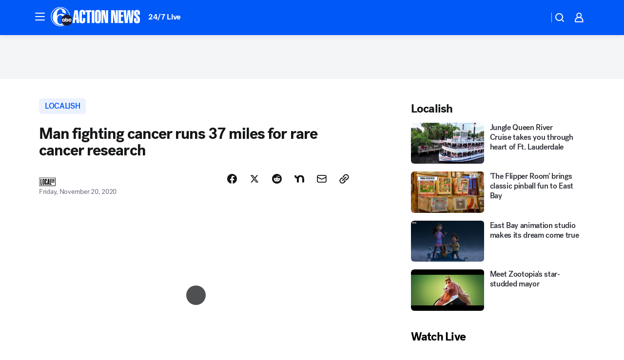

--- FILE ---
content_type: text/html; charset=utf-8
request_url: https://6abc.com/videoClip/8098154/?userab=abcn_du_cat_topic_feature_holdout-474*variant_b_redesign-1939%2Cabcn_popular_reads_exp-497*variant_c_3days_filter-2078%2Cotv_web_content_rec-445*variant_c_trending-1851
body_size: 61573
content:

        <!DOCTYPE html>
        <html lang="en" lang="en">
            <head>
                <!-- ABCOTV | 791b43a50b40 | 6442 | fd5da0b872507b5226da6c77b73268beaabf195d | 6abc.com | Tue, 20 Jan 2026 20:33:27 GMT -->
                <meta charSet="utf-8" />
                <meta name="viewport" content="initial-scale=1.0, maximum-scale=3.0, user-scalable=yes" />
                <meta http-equiv="x-ua-compatible" content="IE=edge,chrome=1" />
                <meta property="og:locale" content="en_US" />
                <link href="https://cdn.abcotvs.net/abcotv" rel="preconnect" crossorigin />
                
                <link data-react-helmet="true" rel="alternate" hreflang="en" href="https://6abc.com/videoClip/8098154/"/><link data-react-helmet="true" rel="shortcut icon" href="https://cdn.abcotvs.net/abcotv/assets/news/wpvi/images/logos/favicon.ico"/><link data-react-helmet="true" rel="manifest" href="/manifest.json"/><link data-react-helmet="true" rel="alternate" href="//6abc.com/feed/" title="6abc Philadelphia RSS" type="application/rss+xml"/><link data-react-helmet="true" rel="alternate" href="android-app://com.abclocal.wpvi.news/http/6abc.com/story/8098154"/><link data-react-helmet="true" rel="canonical" href="https://6abc.com/videoClip/8098154/"/><link data-react-helmet="true" rel="amphtml" href="https://6abc.com/amp/videoClip/8098154/"/><link data-react-helmet="true" href="//assets-cdn.abcotvs.net/abcotv/fd5da0b87250-release-01-07-2026.3/client/abcotv/css/fusion-b7008cc0.css" rel="stylesheet"/><link data-react-helmet="true" href="//assets-cdn.abcotvs.net/abcotv/fd5da0b87250-release-01-07-2026.3/client/abcotv/css/7987-3f6c1b98.css" rel="stylesheet"/><link data-react-helmet="true" href="//assets-cdn.abcotvs.net/abcotv/fd5da0b87250-release-01-07-2026.3/client/abcotv/css/abcotv-fecb128a.css" rel="stylesheet"/><link data-react-helmet="true" href="//assets-cdn.abcotvs.net/abcotv/fd5da0b87250-release-01-07-2026.3/client/abcotv/css/4037-607b0835.css" rel="stylesheet"/><link data-react-helmet="true" href="//assets-cdn.abcotvs.net/abcotv/fd5da0b87250-release-01-07-2026.3/client/abcotv/css/1058-c22ddca8.css" rel="stylesheet"/><link data-react-helmet="true" href="//assets-cdn.abcotvs.net/abcotv/fd5da0b87250-release-01-07-2026.3/client/abcotv/css/prism-story-104d8b6f.css" rel="stylesheet"/>
                <script>
                    window.__dataLayer = {"helpersEnabled":true,"page":{},"pzn":{},"site":{"device":"desktop","portal":"news"},"visitor":{}},
                        consentToken = window.localStorage.getItem('consentToken');

                    if (consentToken) {
                        console.log('consentToken', JSON.parse(consentToken))
                        window.__dataLayer.visitor = { consent : JSON.parse(consentToken) }; 
                    }
                </script>
                <script src="https://dcf.espn.com/TWDC-DTCI/prod/Bootstrap.js"></script>
                <link rel="preload" as="font" href="https://s.abcnews.com/assets/dtci/fonts/post-grotesk/PostGrotesk-Book.woff2" crossorigin>
<link rel="preload" as="font" href="https://s.abcnews.com/assets/dtci/fonts/post-grotesk/PostGrotesk-Bold.woff2" crossorigin>
<link rel="preload" as="font" href="https://s.abcnews.com/assets/dtci/fonts/post-grotesk/PostGrotesk-Medium.woff2" crossorigin>
<link rel="preload" as="font" href="https://s.abcnews.com/assets/dtci/fonts/klim/tiempos/TiemposText-Regular.woff2" crossorigin>
                <script src="//assets-cdn.abcotvs.net/abcotv/fd5da0b87250-release-01-07-2026.3/client/abcotv/runtime-c4323775.js" defer></script><script src="//assets-cdn.abcotvs.net/abcotv/fd5da0b87250-release-01-07-2026.3/client/abcotv/7987-f74ef4ce.js" defer></script><script src="//assets-cdn.abcotvs.net/abcotv/fd5da0b87250-release-01-07-2026.3/client/abcotv/507-c7ed365d.js" defer></script><script src="//assets-cdn.abcotvs.net/abcotv/fd5da0b87250-release-01-07-2026.3/client/abcotv/3983-52fca2ae.js" defer></script><script src="//assets-cdn.abcotvs.net/abcotv/fd5da0b87250-release-01-07-2026.3/client/abcotv/2561-2bebf93f.js" defer></script><script src="//assets-cdn.abcotvs.net/abcotv/fd5da0b87250-release-01-07-2026.3/client/abcotv/8494-c13544f0.js" defer></script><script src="//assets-cdn.abcotvs.net/abcotv/fd5da0b87250-release-01-07-2026.3/client/abcotv/4037-0a28bbfa.js" defer></script><script src="//assets-cdn.abcotvs.net/abcotv/fd5da0b87250-release-01-07-2026.3/client/abcotv/8317-87b2f9ed.js" defer></script><script src="//assets-cdn.abcotvs.net/abcotv/fd5da0b87250-release-01-07-2026.3/client/abcotv/1361-625f68cb.js" defer></script><script src="//assets-cdn.abcotvs.net/abcotv/fd5da0b87250-release-01-07-2026.3/client/abcotv/8115-0ce0b856.js" defer></script><script src="//assets-cdn.abcotvs.net/abcotv/fd5da0b87250-release-01-07-2026.3/client/abcotv/9156-a35e6727.js" defer></script><script src="//assets-cdn.abcotvs.net/abcotv/fd5da0b87250-release-01-07-2026.3/client/abcotv/1837-08f5fc38.js" defer></script><script src="//assets-cdn.abcotvs.net/abcotv/fd5da0b87250-release-01-07-2026.3/client/abcotv/3167-7e4aed9e.js" defer></script><script src="//assets-cdn.abcotvs.net/abcotv/fd5da0b87250-release-01-07-2026.3/client/abcotv/8561-ef2ea49e.js" defer></script><script src="//assets-cdn.abcotvs.net/abcotv/fd5da0b87250-release-01-07-2026.3/client/abcotv/1058-a882557e.js" defer></script>
                <link rel="prefetch" href="//assets-cdn.abcotvs.net/abcotv/fd5da0b87250-release-01-07-2026.3/client/abcotv/_manifest.js" as="script" /><link rel="prefetch" href="//assets-cdn.abcotvs.net/abcotv/fd5da0b87250-release-01-07-2026.3/client/abcotv/abcotv-4118a266.js" as="script" />
<link rel="prefetch" href="//assets-cdn.abcotvs.net/abcotv/fd5da0b87250-release-01-07-2026.3/client/abcotv/prism-story-240fa427.js" as="script" />
                <title data-react-helmet="true">Man fighting cancer runs 37 miles for rare cancer research - 6abc Philadelphia</title>
                <meta data-react-helmet="true" name="description" content="A man fighting a rare form of cancer ran 37 miles on his 37th birthday to raise money and awareness for research for cancers like his!"/><meta data-react-helmet="true" name="keywords" content="running, cancer, Localish, All Good, cancer research, rare cancer, fundraiser, marathon, exercise, health"/><meta data-react-helmet="true" name="tags" content="localish,all-good,kfsn,distance-running,running,cancer,Fresno"/><meta data-react-helmet="true" name="apple-itunes-app" content="app-id=405616387, affiliate-data=ct=wpvi-smart-banner&amp;pt=302756, app-argument=https://6abc.com/story/8098154"/><meta data-react-helmet="true" property="fb:app_id" content="2022478634557698"/><meta data-react-helmet="true" property="fb:pages" content="9335481377"/><meta data-react-helmet="true" property="og:site_name" content="6abc Philadelphia"/><meta data-react-helmet="true" property="og:url" content="https://6abc.com/videoClip/8098154/"/><meta data-react-helmet="true" property="og:title" content="Man fighting cancer runs 37 miles for rare cancer research"/><meta data-react-helmet="true" property="og:description" content="A Fresno-area teacher battling a rare form of cancer ran 37 miles to raise money and awareness for rare cancer research."/><meta data-react-helmet="true" property="og:image" content="https://cdn.abcotvs.com/dip/images/8098153_localish-AGD3937-37MILECANCERRUNNER2-KFSN-vid.jpg?w=1600"/><meta data-react-helmet="true" property="og:type" content="article"/><meta data-react-helmet="true" name="twitter:site" content="@6abc"/><meta data-react-helmet="true" name="twitter:creator" content="@6abc"/><meta data-react-helmet="true" name="twitter:url" content="https://6abc.com/videoClip/8098154/"/><meta data-react-helmet="true" name="twitter:title" content="Man fighting cancer runs 37 miles for rare cancer research"/><meta data-react-helmet="true" name="twitter:description" content="A Fresno-area teacher battling a rare form of cancer ran 37 miles to raise money and awareness for rare cancer research."/><meta data-react-helmet="true" name="twitter:card" content="summary_large_image"/><meta data-react-helmet="true" name="twitter:image" content="https://cdn.abcotvs.com/dip/images/8098153_localish-AGD3937-37MILECANCERRUNNER2-KFSN-vid.jpg?w=1600"/><meta data-react-helmet="true" name="twitter:app:name:iphone" content="wpvi"/><meta data-react-helmet="true" name="twitter:app:id:iphone" content="405616387"/><meta data-react-helmet="true" name="twitter:app:name:googleplay" content="wpvi"/><meta data-react-helmet="true" name="twitter:app:id:googleplay" content="com.abclocal.wpvi.news"/><meta data-react-helmet="true" property="article:published_time" content="2020-11-20T08:23:45Z"/><meta data-react-helmet="true" property="article:modified_time" content="2020-11-20T08:23:47Z"/><meta data-react-helmet="true" property="article:section" content="localish"/><meta data-react-helmet="true" name="title" content="Man fighting cancer runs 37 miles for rare cancer research"/><meta data-react-helmet="true" name="medium" content="website"/><meta data-react-helmet="true" name="robots" content="max-image-preview:large"/>
                <script data-react-helmet="true" src="https://scripts.webcontentassessor.com/scripts/8b062f41aa2123eae4b45b057b2832fa304ffb4946ae257580d140f996db0802"></script><script data-react-helmet="true" type="application/ld+json">{"@context":"http://schema.org/","@type":"NewsArticle","mainEntityOfPage":{"@id":"https://6abc.com/videoClip/8098154/","@type":"WebPage"},"about":[{"name":" localish","@type":"Thing"}],"author":[{"name":"","@type":"Person"}],"dateline":"FRESNO, Calif.","dateModified":"2020-11-20T08:23:47.000Z","datePublished":"2020-11-20T08:23:45.000Z","headline":"Man fighting cancer runs 37 miles for rare cancer research","mentions":[{"name":" LOCALISH","@type":"Thing"},{"name":" FRESNO","@type":"Thing"},{"name":" ALL GOOD","@type":"Thing"},{"name":" KFSN","@type":"Thing"},{"name":" DISTANCE RUNNING","@type":"Thing"},{"name":" RUNNING","@type":"Thing"},{"name":" CANCER","@type":"Thing"}],"publisher":{"name":"","logo":{"url":"","width":0,"height":0,"@type":"ImageObject"},"@type":"Organization"}}</script>
                
                <script data-rum-type="legacy" data-rum-pct="100">(() => {function gc(n){n=document.cookie.match("(^|;) ?"+n+"=([^;]*)(;|$)");return n?n[2]:null}function sc(n){document.cookie=n}function smpl(n){n/=100;return!!n&&Math.random()<=n}var _nr=!1,_nrCookie=gc("_nr");null!==_nrCookie?"1"===_nrCookie&&(_nr=!0):smpl(100)?(_nr=!0,sc("_nr=1; path=/")):(_nr=!1,sc("_nr=0; path=/"));_nr && (() => {;window.NREUM||(NREUM={});NREUM.init={distributed_tracing:{enabled:true},privacy:{cookies_enabled:true},ajax:{deny_list:["bam.nr-data.net"]}};;NREUM.info = {"beacon":"bam.nr-data.net","errorBeacon":"bam.nr-data.net","sa":1,"licenseKey":"5985ced6ff","applicationID":"367459870"};__nr_require=function(t,e,n){function r(n){if(!e[n]){var o=e[n]={exports:{}};t[n][0].call(o.exports,function(e){var o=t[n][1][e];return r(o||e)},o,o.exports)}return e[n].exports}if("function"==typeof __nr_require)return __nr_require;for(var o=0;o<n.length;o++)r(n[o]);return r}({1:[function(t,e,n){function r(t){try{s.console&&console.log(t)}catch(e){}}var o,i=t("ee"),a=t(31),s={};try{o=localStorage.getItem("__nr_flags").split(","),console&&"function"==typeof console.log&&(s.console=!0,o.indexOf("dev")!==-1&&(s.dev=!0),o.indexOf("nr_dev")!==-1&&(s.nrDev=!0))}catch(c){}s.nrDev&&i.on("internal-error",function(t){r(t.stack)}),s.dev&&i.on("fn-err",function(t,e,n){r(n.stack)}),s.dev&&(r("NR AGENT IN DEVELOPMENT MODE"),r("flags: "+a(s,function(t,e){return t}).join(", ")))},{}],2:[function(t,e,n){function r(t,e,n,r,s){try{l?l-=1:o(s||new UncaughtException(t,e,n),!0)}catch(f){try{i("ierr",[f,c.now(),!0])}catch(d){}}return"function"==typeof u&&u.apply(this,a(arguments))}function UncaughtException(t,e,n){this.message=t||"Uncaught error with no additional information",this.sourceURL=e,this.line=n}function o(t,e){var n=e?null:c.now();i("err",[t,n])}var i=t("handle"),a=t(32),s=t("ee"),c=t("loader"),f=t("gos"),u=window.onerror,d=!1,p="nr@seenError";if(!c.disabled){var l=0;c.features.err=!0,t(1),window.onerror=r;try{throw new Error}catch(h){"stack"in h&&(t(14),t(13),"addEventListener"in window&&t(7),c.xhrWrappable&&t(15),d=!0)}s.on("fn-start",function(t,e,n){d&&(l+=1)}),s.on("fn-err",function(t,e,n){d&&!n[p]&&(f(n,p,function(){return!0}),this.thrown=!0,o(n))}),s.on("fn-end",function(){d&&!this.thrown&&l>0&&(l-=1)}),s.on("internal-error",function(t){i("ierr",[t,c.now(),!0])})}},{}],3:[function(t,e,n){var r=t("loader");r.disabled||(r.features.ins=!0)},{}],4:[function(t,e,n){function r(){U++,L=g.hash,this[u]=y.now()}function o(){U--,g.hash!==L&&i(0,!0);var t=y.now();this[h]=~~this[h]+t-this[u],this[d]=t}function i(t,e){E.emit("newURL",[""+g,e])}function a(t,e){t.on(e,function(){this[e]=y.now()})}var s="-start",c="-end",f="-body",u="fn"+s,d="fn"+c,p="cb"+s,l="cb"+c,h="jsTime",m="fetch",v="addEventListener",w=window,g=w.location,y=t("loader");if(w[v]&&y.xhrWrappable&&!y.disabled){var x=t(11),b=t(12),E=t(9),R=t(7),O=t(14),T=t(8),S=t(15),P=t(10),M=t("ee"),C=M.get("tracer"),N=t(23);t(17),y.features.spa=!0;var L,U=0;M.on(u,r),b.on(p,r),P.on(p,r),M.on(d,o),b.on(l,o),P.on(l,o),M.buffer([u,d,"xhr-resolved"]),R.buffer([u]),O.buffer(["setTimeout"+c,"clearTimeout"+s,u]),S.buffer([u,"new-xhr","send-xhr"+s]),T.buffer([m+s,m+"-done",m+f+s,m+f+c]),E.buffer(["newURL"]),x.buffer([u]),b.buffer(["propagate",p,l,"executor-err","resolve"+s]),C.buffer([u,"no-"+u]),P.buffer(["new-jsonp","cb-start","jsonp-error","jsonp-end"]),a(T,m+s),a(T,m+"-done"),a(P,"new-jsonp"),a(P,"jsonp-end"),a(P,"cb-start"),E.on("pushState-end",i),E.on("replaceState-end",i),w[v]("hashchange",i,N(!0)),w[v]("load",i,N(!0)),w[v]("popstate",function(){i(0,U>1)},N(!0))}},{}],5:[function(t,e,n){function r(){var t=new PerformanceObserver(function(t,e){var n=t.getEntries();s(v,[n])});try{t.observe({entryTypes:["resource"]})}catch(e){}}function o(t){if(s(v,[window.performance.getEntriesByType(w)]),window.performance["c"+p])try{window.performance[h](m,o,!1)}catch(t){}else try{window.performance[h]("webkit"+m,o,!1)}catch(t){}}function i(t){}if(window.performance&&window.performance.timing&&window.performance.getEntriesByType){var a=t("ee"),s=t("handle"),c=t(14),f=t(13),u=t(6),d=t(23),p="learResourceTimings",l="addEventListener",h="removeEventListener",m="resourcetimingbufferfull",v="bstResource",w="resource",g="-start",y="-end",x="fn"+g,b="fn"+y,E="bstTimer",R="pushState",O=t("loader");if(!O.disabled){O.features.stn=!0,t(9),"addEventListener"in window&&t(7);var T=NREUM.o.EV;a.on(x,function(t,e){var n=t[0];n instanceof T&&(this.bstStart=O.now())}),a.on(b,function(t,e){var n=t[0];n instanceof T&&s("bst",[n,e,this.bstStart,O.now()])}),c.on(x,function(t,e,n){this.bstStart=O.now(),this.bstType=n}),c.on(b,function(t,e){s(E,[e,this.bstStart,O.now(),this.bstType])}),f.on(x,function(){this.bstStart=O.now()}),f.on(b,function(t,e){s(E,[e,this.bstStart,O.now(),"requestAnimationFrame"])}),a.on(R+g,function(t){this.time=O.now(),this.startPath=location.pathname+location.hash}),a.on(R+y,function(t){s("bstHist",[location.pathname+location.hash,this.startPath,this.time])}),u()?(s(v,[window.performance.getEntriesByType("resource")]),r()):l in window.performance&&(window.performance["c"+p]?window.performance[l](m,o,d(!1)):window.performance[l]("webkit"+m,o,d(!1))),document[l]("scroll",i,d(!1)),document[l]("keypress",i,d(!1)),document[l]("click",i,d(!1))}}},{}],6:[function(t,e,n){e.exports=function(){return"PerformanceObserver"in window&&"function"==typeof window.PerformanceObserver}},{}],7:[function(t,e,n){function r(t){for(var e=t;e&&!e.hasOwnProperty(u);)e=Object.getPrototypeOf(e);e&&o(e)}function o(t){s.inPlace(t,[u,d],"-",i)}function i(t,e){return t[1]}var a=t("ee").get("events"),s=t("wrap-function")(a,!0),c=t("gos"),f=XMLHttpRequest,u="addEventListener",d="removeEventListener";e.exports=a,"getPrototypeOf"in Object?(r(document),r(window),r(f.prototype)):f.prototype.hasOwnProperty(u)&&(o(window),o(f.prototype)),a.on(u+"-start",function(t,e){var n=t[1];if(null!==n&&("function"==typeof n||"object"==typeof n)){var r=c(n,"nr@wrapped",function(){function t(){if("function"==typeof n.handleEvent)return n.handleEvent.apply(n,arguments)}var e={object:t,"function":n}[typeof n];return e?s(e,"fn-",null,e.name||"anonymous"):n});this.wrapped=t[1]=r}}),a.on(d+"-start",function(t){t[1]=this.wrapped||t[1]})},{}],8:[function(t,e,n){function r(t,e,n){var r=t[e];"function"==typeof r&&(t[e]=function(){var t=i(arguments),e={};o.emit(n+"before-start",[t],e);var a;e[m]&&e[m].dt&&(a=e[m].dt);var s=r.apply(this,t);return o.emit(n+"start",[t,a],s),s.then(function(t){return o.emit(n+"end",[null,t],s),t},function(t){throw o.emit(n+"end",[t],s),t})})}var o=t("ee").get("fetch"),i=t(32),a=t(31);e.exports=o;var s=window,c="fetch-",f=c+"body-",u=["arrayBuffer","blob","json","text","formData"],d=s.Request,p=s.Response,l=s.fetch,h="prototype",m="nr@context";d&&p&&l&&(a(u,function(t,e){r(d[h],e,f),r(p[h],e,f)}),r(s,"fetch",c),o.on(c+"end",function(t,e){var n=this;if(e){var r=e.headers.get("content-length");null!==r&&(n.rxSize=r),o.emit(c+"done",[null,e],n)}else o.emit(c+"done",[t],n)}))},{}],9:[function(t,e,n){var r=t("ee").get("history"),o=t("wrap-function")(r);e.exports=r;var i=window.history&&window.history.constructor&&window.history.constructor.prototype,a=window.history;i&&i.pushState&&i.replaceState&&(a=i),o.inPlace(a,["pushState","replaceState"],"-")},{}],10:[function(t,e,n){function r(t){function e(){f.emit("jsonp-end",[],l),t.removeEventListener("load",e,c(!1)),t.removeEventListener("error",n,c(!1))}function n(){f.emit("jsonp-error",[],l),f.emit("jsonp-end",[],l),t.removeEventListener("load",e,c(!1)),t.removeEventListener("error",n,c(!1))}var r=t&&"string"==typeof t.nodeName&&"script"===t.nodeName.toLowerCase();if(r){var o="function"==typeof t.addEventListener;if(o){var a=i(t.src);if(a){var d=s(a),p="function"==typeof d.parent[d.key];if(p){var l={};u.inPlace(d.parent,[d.key],"cb-",l),t.addEventListener("load",e,c(!1)),t.addEventListener("error",n,c(!1)),f.emit("new-jsonp",[t.src],l)}}}}}function o(){return"addEventListener"in window}function i(t){var e=t.match(d);return e?e[1]:null}function a(t,e){var n=t.match(l),r=n[1],o=n[3];return o?a(o,e[r]):e[r]}function s(t){var e=t.match(p);return e&&e.length>=3?{key:e[2],parent:a(e[1],window)}:{key:t,parent:window}}var c=t(23),f=t("ee").get("jsonp"),u=t("wrap-function")(f);if(e.exports=f,o()){var d=/[?&](?:callback|cb)=([^&#]+)/,p=/(.*).([^.]+)/,l=/^(w+)(.|$)(.*)$/,h=["appendChild","insertBefore","replaceChild"];Node&&Node.prototype&&Node.prototype.appendChild?u.inPlace(Node.prototype,h,"dom-"):(u.inPlace(HTMLElement.prototype,h,"dom-"),u.inPlace(HTMLHeadElement.prototype,h,"dom-"),u.inPlace(HTMLBodyElement.prototype,h,"dom-")),f.on("dom-start",function(t){r(t[0])})}},{}],11:[function(t,e,n){var r=t("ee").get("mutation"),o=t("wrap-function")(r),i=NREUM.o.MO;e.exports=r,i&&(window.MutationObserver=function(t){return this instanceof i?new i(o(t,"fn-")):i.apply(this,arguments)},MutationObserver.prototype=i.prototype)},{}],12:[function(t,e,n){function r(t){var e=i.context(),n=s(t,"executor-",e,null,!1),r=new f(n);return i.context(r).getCtx=function(){return e},r}var o=t("wrap-function"),i=t("ee").get("promise"),a=t("ee").getOrSetContext,s=o(i),c=t(31),f=NREUM.o.PR;e.exports=i,f&&(window.Promise=r,["all","race"].forEach(function(t){var e=f[t];f[t]=function(n){function r(t){return function(){i.emit("propagate",[null,!o],a,!1,!1),o=o||!t}}var o=!1;c(n,function(e,n){Promise.resolve(n).then(r("all"===t),r(!1))});var a=e.apply(f,arguments),s=f.resolve(a);return s}}),["resolve","reject"].forEach(function(t){var e=f[t];f[t]=function(t){var n=e.apply(f,arguments);return t!==n&&i.emit("propagate",[t,!0],n,!1,!1),n}}),f.prototype["catch"]=function(t){return this.then(null,t)},f.prototype=Object.create(f.prototype,{constructor:{value:r}}),c(Object.getOwnPropertyNames(f),function(t,e){try{r[e]=f[e]}catch(n){}}),o.wrapInPlace(f.prototype,"then",function(t){return function(){var e=this,n=o.argsToArray.apply(this,arguments),r=a(e);r.promise=e,n[0]=s(n[0],"cb-",r,null,!1),n[1]=s(n[1],"cb-",r,null,!1);var c=t.apply(this,n);return r.nextPromise=c,i.emit("propagate",[e,!0],c,!1,!1),c}}),i.on("executor-start",function(t){t[0]=s(t[0],"resolve-",this,null,!1),t[1]=s(t[1],"resolve-",this,null,!1)}),i.on("executor-err",function(t,e,n){t[1](n)}),i.on("cb-end",function(t,e,n){i.emit("propagate",[n,!0],this.nextPromise,!1,!1)}),i.on("propagate",function(t,e,n){this.getCtx&&!e||(this.getCtx=function(){if(t instanceof Promise)var e=i.context(t);return e&&e.getCtx?e.getCtx():this})}),r.toString=function(){return""+f})},{}],13:[function(t,e,n){var r=t("ee").get("raf"),o=t("wrap-function")(r),i="equestAnimationFrame";e.exports=r,o.inPlace(window,["r"+i,"mozR"+i,"webkitR"+i,"msR"+i],"raf-"),r.on("raf-start",function(t){t[0]=o(t[0],"fn-")})},{}],14:[function(t,e,n){function r(t,e,n){t[0]=a(t[0],"fn-",null,n)}function o(t,e,n){this.method=n,this.timerDuration=isNaN(t[1])?0:+t[1],t[0]=a(t[0],"fn-",this,n)}var i=t("ee").get("timer"),a=t("wrap-function")(i),s="setTimeout",c="setInterval",f="clearTimeout",u="-start",d="-";e.exports=i,a.inPlace(window,[s,"setImmediate"],s+d),a.inPlace(window,[c],c+d),a.inPlace(window,[f,"clearImmediate"],f+d),i.on(c+u,r),i.on(s+u,o)},{}],15:[function(t,e,n){function r(t,e){d.inPlace(e,["onreadystatechange"],"fn-",s)}function o(){var t=this,e=u.context(t);t.readyState>3&&!e.resolved&&(e.resolved=!0,u.emit("xhr-resolved",[],t)),d.inPlace(t,y,"fn-",s)}function i(t){x.push(t),m&&(E?E.then(a):w?w(a):(R=-R,O.data=R))}function a(){for(var t=0;t<x.length;t++)r([],x[t]);x.length&&(x=[])}function s(t,e){return e}function c(t,e){for(var n in t)e[n]=t[n];return e}t(7);var f=t("ee"),u=f.get("xhr"),d=t("wrap-function")(u),p=t(23),l=NREUM.o,h=l.XHR,m=l.MO,v=l.PR,w=l.SI,g="readystatechange",y=["onload","onerror","onabort","onloadstart","onloadend","onprogress","ontimeout"],x=[];e.exports=u;var b=window.XMLHttpRequest=function(t){var e=new h(t);try{u.emit("new-xhr",[e],e),e.addEventListener(g,o,p(!1))}catch(n){try{u.emit("internal-error",[n])}catch(r){}}return e};if(c(h,b),b.prototype=h.prototype,d.inPlace(b.prototype,["open","send"],"-xhr-",s),u.on("send-xhr-start",function(t,e){r(t,e),i(e)}),u.on("open-xhr-start",r),m){var E=v&&v.resolve();if(!w&&!v){var R=1,O=document.createTextNode(R);new m(a).observe(O,{characterData:!0})}}else f.on("fn-end",function(t){t[0]&&t[0].type===g||a()})},{}],16:[function(t,e,n){function r(t){if(!s(t))return null;var e=window.NREUM;if(!e.loader_config)return null;var n=(e.loader_config.accountID||"").toString()||null,r=(e.loader_config.agentID||"").toString()||null,f=(e.loader_config.trustKey||"").toString()||null;if(!n||!r)return null;var h=l.generateSpanId(),m=l.generateTraceId(),v=Date.now(),w={spanId:h,traceId:m,timestamp:v};return(t.sameOrigin||c(t)&&p())&&(w.traceContextParentHeader=o(h,m),w.traceContextStateHeader=i(h,v,n,r,f)),(t.sameOrigin&&!u()||!t.sameOrigin&&c(t)&&d())&&(w.newrelicHeader=a(h,m,v,n,r,f)),w}function o(t,e){return"00-"+e+"-"+t+"-01"}function i(t,e,n,r,o){var i=0,a="",s=1,c="",f="";return o+"@nr="+i+"-"+s+"-"+n+"-"+r+"-"+t+"-"+a+"-"+c+"-"+f+"-"+e}function a(t,e,n,r,o,i){var a="btoa"in window&&"function"==typeof window.btoa;if(!a)return null;var s={v:[0,1],d:{ty:"Browser",ac:r,ap:o,id:t,tr:e,ti:n}};return i&&r!==i&&(s.d.tk=i),btoa(JSON.stringify(s))}function s(t){return f()&&c(t)}function c(t){var e=!1,n={};if("init"in NREUM&&"distributed_tracing"in NREUM.init&&(n=NREUM.init.distributed_tracing),t.sameOrigin)e=!0;else if(n.allowed_origins instanceof Array)for(var r=0;r<n.allowed_origins.length;r++){var o=h(n.allowed_origins[r]);if(t.hostname===o.hostname&&t.protocol===o.protocol&&t.port===o.port){e=!0;break}}return e}function f(){return"init"in NREUM&&"distributed_tracing"in NREUM.init&&!!NREUM.init.distributed_tracing.enabled}function u(){return"init"in NREUM&&"distributed_tracing"in NREUM.init&&!!NREUM.init.distributed_tracing.exclude_newrelic_header}function d(){return"init"in NREUM&&"distributed_tracing"in NREUM.init&&NREUM.init.distributed_tracing.cors_use_newrelic_header!==!1}function p(){return"init"in NREUM&&"distributed_tracing"in NREUM.init&&!!NREUM.init.distributed_tracing.cors_use_tracecontext_headers}var l=t(28),h=t(18);e.exports={generateTracePayload:r,shouldGenerateTrace:s}},{}],17:[function(t,e,n){function r(t){var e=this.params,n=this.metrics;if(!this.ended){this.ended=!0;for(var r=0;r<p;r++)t.removeEventListener(d[r],this.listener,!1);return e.protocol&&"data"===e.protocol?void g("Ajax/DataUrl/Excluded"):void(e.aborted||(n.duration=a.now()-this.startTime,this.loadCaptureCalled||4!==t.readyState?null==e.status&&(e.status=0):i(this,t),n.cbTime=this.cbTime,s("xhr",[e,n,this.startTime,this.endTime,"xhr"],this)))}}function o(t,e){var n=c(e),r=t.params;r.hostname=n.hostname,r.port=n.port,r.protocol=n.protocol,r.host=n.hostname+":"+n.port,r.pathname=n.pathname,t.parsedOrigin=n,t.sameOrigin=n.sameOrigin}function i(t,e){t.params.status=e.status;var n=v(e,t.lastSize);if(n&&(t.metrics.rxSize=n),t.sameOrigin){var r=e.getResponseHeader("X-NewRelic-App-Data");r&&(t.params.cat=r.split(", ").pop())}t.loadCaptureCalled=!0}var a=t("loader");if(a.xhrWrappable&&!a.disabled){var s=t("handle"),c=t(18),f=t(16).generateTracePayload,u=t("ee"),d=["load","error","abort","timeout"],p=d.length,l=t("id"),h=t(24),m=t(22),v=t(19),w=t(23),g=t(25).recordSupportability,y=NREUM.o.REQ,x=window.XMLHttpRequest;a.features.xhr=!0,t(15),t(8),u.on("new-xhr",function(t){var e=this;e.totalCbs=0,e.called=0,e.cbTime=0,e.end=r,e.ended=!1,e.xhrGuids={},e.lastSize=null,e.loadCaptureCalled=!1,e.params=this.params||{},e.metrics=this.metrics||{},t.addEventListener("load",function(n){i(e,t)},w(!1)),h&&(h>34||h<10)||t.addEventListener("progress",function(t){e.lastSize=t.loaded},w(!1))}),u.on("open-xhr-start",function(t){this.params={method:t[0]},o(this,t[1]),this.metrics={}}),u.on("open-xhr-end",function(t,e){"loader_config"in NREUM&&"xpid"in NREUM.loader_config&&this.sameOrigin&&e.setRequestHeader("X-NewRelic-ID",NREUM.loader_config.xpid);var n=f(this.parsedOrigin);if(n){var r=!1;n.newrelicHeader&&(e.setRequestHeader("newrelic",n.newrelicHeader),r=!0),n.traceContextParentHeader&&(e.setRequestHeader("traceparent",n.traceContextParentHeader),n.traceContextStateHeader&&e.setRequestHeader("tracestate",n.traceContextStateHeader),r=!0),r&&(this.dt=n)}}),u.on("send-xhr-start",function(t,e){var n=this.metrics,r=t[0],o=this;if(n&&r){var i=m(r);i&&(n.txSize=i)}this.startTime=a.now(),this.listener=function(t){try{"abort"!==t.type||o.loadCaptureCalled||(o.params.aborted=!0),("load"!==t.type||o.called===o.totalCbs&&(o.onloadCalled||"function"!=typeof e.onload))&&o.end(e)}catch(n){try{u.emit("internal-error",[n])}catch(r){}}};for(var s=0;s<p;s++)e.addEventListener(d[s],this.listener,w(!1))}),u.on("xhr-cb-time",function(t,e,n){this.cbTime+=t,e?this.onloadCalled=!0:this.called+=1,this.called!==this.totalCbs||!this.onloadCalled&&"function"==typeof n.onload||this.end(n)}),u.on("xhr-load-added",function(t,e){var n=""+l(t)+!!e;this.xhrGuids&&!this.xhrGuids[n]&&(this.xhrGuids[n]=!0,this.totalCbs+=1)}),u.on("xhr-load-removed",function(t,e){var n=""+l(t)+!!e;this.xhrGuids&&this.xhrGuids[n]&&(delete this.xhrGuids[n],this.totalCbs-=1)}),u.on("xhr-resolved",function(){this.endTime=a.now()}),u.on("addEventListener-end",function(t,e){e instanceof x&&"load"===t[0]&&u.emit("xhr-load-added",[t[1],t[2]],e)}),u.on("removeEventListener-end",function(t,e){e instanceof x&&"load"===t[0]&&u.emit("xhr-load-removed",[t[1],t[2]],e)}),u.on("fn-start",function(t,e,n){e instanceof x&&("onload"===n&&(this.onload=!0),("load"===(t[0]&&t[0].type)||this.onload)&&(this.xhrCbStart=a.now()))}),u.on("fn-end",function(t,e){this.xhrCbStart&&u.emit("xhr-cb-time",[a.now()-this.xhrCbStart,this.onload,e],e)}),u.on("fetch-before-start",function(t){function e(t,e){var n=!1;return e.newrelicHeader&&(t.set("newrelic",e.newrelicHeader),n=!0),e.traceContextParentHeader&&(t.set("traceparent",e.traceContextParentHeader),e.traceContextStateHeader&&t.set("tracestate",e.traceContextStateHeader),n=!0),n}var n,r=t[1]||{};"string"==typeof t[0]?n=t[0]:t[0]&&t[0].url?n=t[0].url:window.URL&&t[0]&&t[0]instanceof URL&&(n=t[0].href),n&&(this.parsedOrigin=c(n),this.sameOrigin=this.parsedOrigin.sameOrigin);var o=f(this.parsedOrigin);if(o&&(o.newrelicHeader||o.traceContextParentHeader))if("string"==typeof t[0]||window.URL&&t[0]&&t[0]instanceof URL){var i={};for(var a in r)i[a]=r[a];i.headers=new Headers(r.headers||{}),e(i.headers,o)&&(this.dt=o),t.length>1?t[1]=i:t.push(i)}else t[0]&&t[0].headers&&e(t[0].headers,o)&&(this.dt=o)}),u.on("fetch-start",function(t,e){this.params={},this.metrics={},this.startTime=a.now(),this.dt=e,t.length>=1&&(this.target=t[0]),t.length>=2&&(this.opts=t[1]);var n,r=this.opts||{},i=this.target;if("string"==typeof i?n=i:"object"==typeof i&&i instanceof y?n=i.url:window.URL&&"object"==typeof i&&i instanceof URL&&(n=i.href),o(this,n),"data"!==this.params.protocol){var s=(""+(i&&i instanceof y&&i.method||r.method||"GET")).toUpperCase();this.params.method=s,this.txSize=m(r.body)||0}}),u.on("fetch-done",function(t,e){if(this.endTime=a.now(),this.params||(this.params={}),"data"===this.params.protocol)return void g("Ajax/DataUrl/Excluded");this.params.status=e?e.status:0;var n;"string"==typeof this.rxSize&&this.rxSize.length>0&&(n=+this.rxSize);var r={txSize:this.txSize,rxSize:n,duration:a.now()-this.startTime};s("xhr",[this.params,r,this.startTime,this.endTime,"fetch"],this)})}},{}],18:[function(t,e,n){var r={};e.exports=function(t){if(t in r)return r[t];if(0===(t||"").indexOf("data:"))return{protocol:"data"};var e=document.createElement("a"),n=window.location,o={};e.href=t,o.port=e.port;var i=e.href.split("://");!o.port&&i[1]&&(o.port=i[1].split("/")[0].split("@").pop().split(":")[1]),o.port&&"0"!==o.port||(o.port="https"===i[0]?"443":"80"),o.hostname=e.hostname||n.hostname,o.pathname=e.pathname,o.protocol=i[0],"/"!==o.pathname.charAt(0)&&(o.pathname="/"+o.pathname);var a=!e.protocol||":"===e.protocol||e.protocol===n.protocol,s=e.hostname===document.domain&&e.port===n.port;return o.sameOrigin=a&&(!e.hostname||s),"/"===o.pathname&&(r[t]=o),o}},{}],19:[function(t,e,n){function r(t,e){var n=t.responseType;return"json"===n&&null!==e?e:"arraybuffer"===n||"blob"===n||"json"===n?o(t.response):"text"===n||""===n||void 0===n?o(t.responseText):void 0}var o=t(22);e.exports=r},{}],20:[function(t,e,n){function r(){}function o(t,e,n,r){return function(){return u.recordSupportability("API/"+e+"/called"),i(t+e,[f.now()].concat(s(arguments)),n?null:this,r),n?void 0:this}}var i=t("handle"),a=t(31),s=t(32),c=t("ee").get("tracer"),f=t("loader"),u=t(25),d=NREUM;"undefined"==typeof window.newrelic&&(newrelic=d);var p=["setPageViewName","setCustomAttribute","setErrorHandler","finished","addToTrace","inlineHit","addRelease"],l="api-",h=l+"ixn-";a(p,function(t,e){d[e]=o(l,e,!0,"api")}),d.addPageAction=o(l,"addPageAction",!0),d.setCurrentRouteName=o(l,"routeName",!0),e.exports=newrelic,d.interaction=function(){return(new r).get()};var m=r.prototype={createTracer:function(t,e){var n={},r=this,o="function"==typeof e;return i(h+"tracer",[f.now(),t,n],r),function(){if(c.emit((o?"":"no-")+"fn-start",[f.now(),r,o],n),o)try{return e.apply(this,arguments)}catch(t){throw c.emit("fn-err",[arguments,this,t],n),t}finally{c.emit("fn-end",[f.now()],n)}}}};a("actionText,setName,setAttribute,save,ignore,onEnd,getContext,end,get".split(","),function(t,e){m[e]=o(h,e)}),newrelic.noticeError=function(t,e){"string"==typeof t&&(t=new Error(t)),u.recordSupportability("API/noticeError/called"),i("err",[t,f.now(),!1,e])}},{}],21:[function(t,e,n){function r(t){if(NREUM.init){for(var e=NREUM.init,n=t.split("."),r=0;r<n.length-1;r++)if(e=e[n[r]],"object"!=typeof e)return;return e=e[n[n.length-1]]}}e.exports={getConfiguration:r}},{}],22:[function(t,e,n){e.exports=function(t){if("string"==typeof t&&t.length)return t.length;if("object"==typeof t){if("undefined"!=typeof ArrayBuffer&&t instanceof ArrayBuffer&&t.byteLength)return t.byteLength;if("undefined"!=typeof Blob&&t instanceof Blob&&t.size)return t.size;if(!("undefined"!=typeof FormData&&t instanceof FormData))try{return JSON.stringify(t).length}catch(e){return}}}},{}],23:[function(t,e,n){var r=!1;try{var o=Object.defineProperty({},"passive",{get:function(){r=!0}});window.addEventListener("testPassive",null,o),window.removeEventListener("testPassive",null,o)}catch(i){}e.exports=function(t){return r?{passive:!0,capture:!!t}:!!t}},{}],24:[function(t,e,n){var r=0,o=navigator.userAgent.match(/Firefox[/s](d+.d+)/);o&&(r=+o[1]),e.exports=r},{}],25:[function(t,e,n){function r(t,e){var n=[a,t,{name:t},e];return i("storeMetric",n,null,"api"),n}function o(t,e){var n=[s,t,{name:t},e];return i("storeEventMetrics",n,null,"api"),n}var i=t("handle"),a="sm",s="cm";e.exports={constants:{SUPPORTABILITY_METRIC:a,CUSTOM_METRIC:s},recordSupportability:r,recordCustom:o}},{}],26:[function(t,e,n){function r(){return s.exists&&performance.now?Math.round(performance.now()):(i=Math.max((new Date).getTime(),i))-a}function o(){return i}var i=(new Date).getTime(),a=i,s=t(33);e.exports=r,e.exports.offset=a,e.exports.getLastTimestamp=o},{}],27:[function(t,e,n){function r(t,e){var n=t.getEntries();n.forEach(function(t){"first-paint"===t.name?l("timing",["fp",Math.floor(t.startTime)]):"first-contentful-paint"===t.name&&l("timing",["fcp",Math.floor(t.startTime)])})}function o(t,e){var n=t.getEntries();if(n.length>0){var r=n[n.length-1];if(f&&f<r.startTime)return;var o=[r],i=a({});i&&o.push(i),l("lcp",o)}}function i(t){t.getEntries().forEach(function(t){t.hadRecentInput||l("cls",[t])})}function a(t){var e=navigator.connection||navigator.mozConnection||navigator.webkitConnection;if(e)return e.type&&(t["net-type"]=e.type),e.effectiveType&&(t["net-etype"]=e.effectiveType),e.rtt&&(t["net-rtt"]=e.rtt),e.downlink&&(t["net-dlink"]=e.downlink),t}function s(t){if(t instanceof w&&!y){var e=Math.round(t.timeStamp),n={type:t.type};a(n),e<=h.now()?n.fid=h.now()-e:e>h.offset&&e<=Date.now()?(e-=h.offset,n.fid=h.now()-e):e=h.now(),y=!0,l("timing",["fi",e,n])}}function c(t){"hidden"===t&&(f=h.now(),l("pageHide",[f]))}if(!("init"in NREUM&&"page_view_timing"in NREUM.init&&"enabled"in NREUM.init.page_view_timing&&NREUM.init.page_view_timing.enabled===!1)){var f,u,d,p,l=t("handle"),h=t("loader"),m=t(30),v=t(23),w=NREUM.o.EV;if("PerformanceObserver"in window&&"function"==typeof window.PerformanceObserver){u=new PerformanceObserver(r);try{u.observe({entryTypes:["paint"]})}catch(g){}d=new PerformanceObserver(o);try{d.observe({entryTypes:["largest-contentful-paint"]})}catch(g){}p=new PerformanceObserver(i);try{p.observe({type:"layout-shift",buffered:!0})}catch(g){}}if("addEventListener"in document){var y=!1,x=["click","keydown","mousedown","pointerdown","touchstart"];x.forEach(function(t){document.addEventListener(t,s,v(!1))})}m(c)}},{}],28:[function(t,e,n){function r(){function t(){return e?15&e[n++]:16*Math.random()|0}var e=null,n=0,r=window.crypto||window.msCrypto;r&&r.getRandomValues&&(e=r.getRandomValues(new Uint8Array(31)));for(var o,i="xxxxxxxx-xxxx-4xxx-yxxx-xxxxxxxxxxxx",a="",s=0;s<i.length;s++)o=i[s],"x"===o?a+=t().toString(16):"y"===o?(o=3&t()|8,a+=o.toString(16)):a+=o;return a}function o(){return a(16)}function i(){return a(32)}function a(t){function e(){return n?15&n[r++]:16*Math.random()|0}var n=null,r=0,o=window.crypto||window.msCrypto;o&&o.getRandomValues&&Uint8Array&&(n=o.getRandomValues(new Uint8Array(t)));for(var i=[],a=0;a<t;a++)i.push(e().toString(16));return i.join("")}e.exports={generateUuid:r,generateSpanId:o,generateTraceId:i}},{}],29:[function(t,e,n){function r(t,e){if(!o)return!1;if(t!==o)return!1;if(!e)return!0;if(!i)return!1;for(var n=i.split("."),r=e.split("."),a=0;a<r.length;a++)if(r[a]!==n[a])return!1;return!0}var o=null,i=null,a=/Version\/(\S+)\s+Safari/;if(navigator.userAgent){var s=navigator.userAgent,c=s.match(a);c&&s.indexOf("Chrome")===-1&&s.indexOf("Chromium")===-1&&(o="Safari",i=c[1])}e.exports={agent:o,version:i,match:r}},{}],30:[function(t,e,n){function r(t){function e(){t(s&&document[s]?document[s]:document[i]?"hidden":"visible")}"addEventListener"in document&&a&&document.addEventListener(a,e,o(!1))}var o=t(23);e.exports=r;var i,a,s;"undefined"!=typeof document.hidden?(i="hidden",a="visibilitychange",s="visibilityState"):"undefined"!=typeof document.msHidden?(i="msHidden",a="msvisibilitychange"):"undefined"!=typeof document.webkitHidden&&(i="webkitHidden",a="webkitvisibilitychange",s="webkitVisibilityState")},{}],31:[function(t,e,n){function r(t,e){var n=[],r="",i=0;for(r in t)o.call(t,r)&&(n[i]=e(r,t[r]),i+=1);return n}var o=Object.prototype.hasOwnProperty;e.exports=r},{}],32:[function(t,e,n){function r(t,e,n){e||(e=0),"undefined"==typeof n&&(n=t?t.length:0);for(var r=-1,o=n-e||0,i=Array(o<0?0:o);++r<o;)i[r]=t[e+r];return i}e.exports=r},{}],33:[function(t,e,n){e.exports={exists:"undefined"!=typeof window.performance&&window.performance.timing&&"undefined"!=typeof window.performance.timing.navigationStart}},{}],ee:[function(t,e,n){function r(){}function o(t){function e(t){return t&&t instanceof r?t:t?f(t,c,a):a()}function n(n,r,o,i,a){if(a!==!1&&(a=!0),!l.aborted||i){t&&a&&t(n,r,o);for(var s=e(o),c=m(n),f=c.length,u=0;u<f;u++)c[u].apply(s,r);var p=d[y[n]];return p&&p.push([x,n,r,s]),s}}function i(t,e){g[t]=m(t).concat(e)}function h(t,e){var n=g[t];if(n)for(var r=0;r<n.length;r++)n[r]===e&&n.splice(r,1)}function m(t){return g[t]||[]}function v(t){return p[t]=p[t]||o(n)}function w(t,e){l.aborted||u(t,function(t,n){e=e||"feature",y[n]=e,e in d||(d[e]=[])})}var g={},y={},x={on:i,addEventListener:i,removeEventListener:h,emit:n,get:v,listeners:m,context:e,buffer:w,abort:s,aborted:!1};return x}function i(t){return f(t,c,a)}function a(){return new r}function s(){(d.api||d.feature)&&(l.aborted=!0,d=l.backlog={})}var c="nr@context",f=t("gos"),u=t(31),d={},p={},l=e.exports=o();e.exports.getOrSetContext=i,l.backlog=d},{}],gos:[function(t,e,n){function r(t,e,n){if(o.call(t,e))return t[e];var r=n();if(Object.defineProperty&&Object.keys)try{return Object.defineProperty(t,e,{value:r,writable:!0,enumerable:!1}),r}catch(i){}return t[e]=r,r}var o=Object.prototype.hasOwnProperty;e.exports=r},{}],handle:[function(t,e,n){function r(t,e,n,r){o.buffer([t],r),o.emit(t,e,n)}var o=t("ee").get("handle");e.exports=r,r.ee=o},{}],id:[function(t,e,n){function r(t){var e=typeof t;return!t||"object"!==e&&"function"!==e?-1:t===window?0:a(t,i,function(){return o++})}var o=1,i="nr@id",a=t("gos");e.exports=r},{}],loader:[function(t,e,n){function r(){if(!T++){var t=O.info=NREUM.info,e=m.getElementsByTagName("script")[0];if(setTimeout(f.abort,3e4),!(t&&t.licenseKey&&t.applicationID&&e))return f.abort();c(E,function(e,n){t[e]||(t[e]=n)});var n=a();s("mark",["onload",n+O.offset],null,"api"),s("timing",["load",n]);var r=m.createElement("script");0===t.agent.indexOf("http://")||0===t.agent.indexOf("https://")?r.src=t.agent:r.src=l+"://"+t.agent,e.parentNode.insertBefore(r,e)}}function o(){"complete"===m.readyState&&i()}function i(){s("mark",["domContent",a()+O.offset],null,"api")}var a=t(26),s=t("handle"),c=t(31),f=t("ee"),u=t(29),d=t(21),p=t(23),l=d.getConfiguration("ssl")===!1?"http":"https",h=window,m=h.document,v="addEventListener",w="attachEvent",g=h.XMLHttpRequest,y=g&&g.prototype,x=!1;NREUM.o={ST:setTimeout,SI:h.setImmediate,CT:clearTimeout,XHR:g,REQ:h.Request,EV:h.Event,PR:h.Promise,MO:h.MutationObserver};var b=""+location,E={beacon:"bam.nr-data.net",errorBeacon:"bam.nr-data.net",agent:"js-agent.newrelic.com/nr-spa-1216.min.js"},R=g&&y&&y[v]&&!/CriOS/.test(navigator.userAgent),O=e.exports={offset:a.getLastTimestamp(),now:a,origin:b,features:{},xhrWrappable:R,userAgent:u,disabled:x};if(!x){t(20),t(27),m[v]?(m[v]("DOMContentLoaded",i,p(!1)),h[v]("load",r,p(!1))):(m[w]("onreadystatechange",o),h[w]("onload",r)),s("mark",["firstbyte",a.getLastTimestamp()],null,"api");var T=0}},{}],"wrap-function":[function(t,e,n){function r(t,e){function n(e,n,r,c,f){function nrWrapper(){var i,a,u,p;try{a=this,i=d(arguments),u="function"==typeof r?r(i,a):r||{}}catch(l){o([l,"",[i,a,c],u],t)}s(n+"start",[i,a,c],u,f);try{return p=e.apply(a,i)}catch(h){throw s(n+"err",[i,a,h],u,f),h}finally{s(n+"end",[i,a,p],u,f)}}return a(e)?e:(n||(n=""),nrWrapper[p]=e,i(e,nrWrapper,t),nrWrapper)}function r(t,e,r,o,i){r||(r="");var s,c,f,u="-"===r.charAt(0);for(f=0;f<e.length;f++)c=e[f],s=t[c],a(s)||(t[c]=n(s,u?c+r:r,o,c,i))}function s(n,r,i,a){if(!h||e){var s=h;h=!0;try{t.emit(n,r,i,e,a)}catch(c){o([c,n,r,i],t)}h=s}}return t||(t=u),n.inPlace=r,n.flag=p,n}function o(t,e){e||(e=u);try{e.emit("internal-error",t)}catch(n){}}function i(t,e,n){if(Object.defineProperty&&Object.keys)try{var r=Object.keys(t);return r.forEach(function(n){Object.defineProperty(e,n,{get:function(){return t[n]},set:function(e){return t[n]=e,e}})}),e}catch(i){o([i],n)}for(var a in t)l.call(t,a)&&(e[a]=t[a]);return e}function a(t){return!(t&&t instanceof Function&&t.apply&&!t[p])}function s(t,e){var n=e(t);return n[p]=t,i(t,n,u),n}function c(t,e,n){var r=t[e];t[e]=s(r,n)}function f(){for(var t=arguments.length,e=new Array(t),n=0;n<t;++n)e[n]=arguments[n];return e}var u=t("ee"),d=t(32),p="nr@original",l=Object.prototype.hasOwnProperty,h=!1;e.exports=r,e.exports.wrapFunction=s,e.exports.wrapInPlace=c,e.exports.argsToArray=f},{}]},{},["loader",2,17,5,3,4]);;NREUM.info={"beacon":"bam.nr-data.net","errorBeacon":"bam.nr-data.net","sa":1,"licenseKey":"8d01ff17d1","applicationID":"415461361"}})();})();</script>
                <link href="//assets-cdn.abcotvs.net" rel="preconnect" />
                <link href="https://cdn.abcotvs.net/abcotv" rel="preconnect" crossorigin />
                <script>(function(){function a(a){var b,c=g.floor(65535*g.random()).toString(16);for(b=4-c.length;0<b;b--)c="0"+c;return a=(String()+a).substring(0,4),!Number.isNaN(parseInt(a,16))&&a.length?a+c.substr(a.length):c}function b(){var a=c(window.location.hostname);return a?"."+a:".go.com"}function c(a=""){var b=a.match(/[^.]+(?:.com?(?:.[a-z]{2})?|(?:.[a-z]+))?$/i);if(b&&b.length)return b[0].replace(/:[0-9]+$/,"")}function d(a,b,c,d,g,h){var i,j=!1;if(f.test(c)&&(c=c.replace(f,""),j=!0),!a||/^(?:expires|max-age|path|domain|secure)$/i.test(a))return!1;if(i=a+"="+b,g&&g instanceof Date&&(i+="; expires="+g.toUTCString()),c&&(i+="; domain="+c),d&&(i+="; path="+d),h&&(i+="; secure"),document.cookie=i,j){var k="www"+(/^./.test(c)?"":".")+c;e(a,k,d||"")}return!0}function e(a,b,c){return document.cookie=encodeURIComponent(a)+"=; expires=Thu, 01 Jan 1970 00:00:00 GMT"+(b?"; domain="+b:"")+(c?"; path="+c:""),!0}var f=/^.?www/,g=Math;(function(a){for(var b,d=a+"=",e=document.cookie.split(";"),f=0;f<e.length;f++){for(b=e[f];" "===b.charAt(0);)b=b.substring(1,b.length);if(0===b.indexOf(d))return b.substring(d.length,b.length)}return null})("SWID")||function(a){if(a){var c=new Date(Date.now());c.setFullYear(c.getFullYear()+1),d("SWID",a,b(),"/",c)}}(function(){return String()+a()+a()+"-"+a()+"-"+a("4")+"-"+a((g.floor(10*g.random())%4+8).toString(16))+"-"+a()+a()+a()}())})();</script>
            </head>
            <body class="">
                
                <div id="abcotv"><div id="fitt-analytics"><div class="bp-mobileMDPlus bp-mobileLGPlus bp-tabletPlus bp-desktopPlus bp-desktopLGPlus"><div class="wrapper prism-story"><div id="themeProvider" class="theme-light "><section class="nav sticky topzero"><header class="VZTD lZur JhJDA tomuH qpSyx crEfr duUVQ "><div id="NavigationContainer" class="VZTD nkdHX mLASH OfbiZ gbxlc OAKIS OrkQb sHsPe lqtkC glxIO HfYhe vUYNV McMna WtEci pdYhu seFhp "><div class="VZTD ZaRVE URqSb "><div id="NavigationMenu" class="UbGlr awXxV lZur QNwmF SrhIT CSJky fKGaR MELDj bwJpP oFbxM sCAKu JmqhH LNPNz XedOc INRRi zyWBh HZYdm KUWLd ghwbF " aria-expanded="false" aria-label="Site Menu" role="button" tabindex="0"><div id="NavigationMenuIcon" class="xwYCG chWWz xItUF awXxV lZur dnyYA SGbxA CSJky klTtn TqWpy hDYpx LEjY VMTsP AqjSi krKko MdvlB SwrCi PMtn qNrLC PriDW HkWF oFFrS kGyAC "></div></div><div class="VZTD mLASH "><a href="https://6abc.com/" aria-label="6abc Philadelphia homepage"><img class="Hxa-d QNwmF CKa-dw " src="https://cdn.abcotvs.net/abcotv/assets/news/global/images/feature-header/wpvi-lg.svg"/><img class="Hxa-d NzyJW hyWKA BKvsz " src="https://cdn.abcotvs.net/abcotv/assets/news/global/images/feature-header/wpvi-sm.svg"/></a></div><div class="feature-nav-local"><div class="VZTD HNQqj ZaRVE "><span class="NzyJW bfzCU OlYnP vtZdS BnAMJ ioHuy QbACp vLCTF AyXGx ubOdK WtEci FfVOu seFhp "><a class="Ihhcd glfEG fCZkS hfDkF rUrN QNwmF eXeQK wzfDA kZHXs Mwuoo QdTjf ubOdK ACtel FfVOu hBmQi " href="https://6abc.com/watch/live/">24/7 Live</a></span><span class="NzyJW bfzCU OlYnP vtZdS BnAMJ ioHuy QbACp vLCTF AyXGx ubOdK WtEci FfVOu seFhp "><a class="Ihhcd glfEG fCZkS hfDkF rUrN QNwmF eXeQK wzfDA kZHXs Mwuoo QdTjf ubOdK ACtel FfVOu hBmQi " href="https://6abc.com/philadelphia/">Philadelphia</a></span><span class="NzyJW bfzCU OlYnP vtZdS BnAMJ ioHuy QbACp vLCTF AyXGx ubOdK WtEci FfVOu seFhp "><a class="Ihhcd glfEG fCZkS hfDkF rUrN QNwmF eXeQK wzfDA kZHXs Mwuoo QdTjf ubOdK ACtel FfVOu hBmQi " href="https://6abc.com/pennsylvania/">Pennsylvania</a></span><span class="NzyJW bfzCU OlYnP vtZdS BnAMJ ioHuy QbACp vLCTF AyXGx ubOdK WtEci FfVOu seFhp "><a class="Ihhcd glfEG fCZkS hfDkF rUrN QNwmF eXeQK wzfDA kZHXs Mwuoo QdTjf ubOdK ACtel FfVOu hBmQi " href="https://6abc.com/new-jersey/">New Jersey</a></span><span class="NzyJW bfzCU OlYnP vtZdS BnAMJ ioHuy QbACp vLCTF AyXGx ubOdK WtEci FfVOu seFhp "><a class="Ihhcd glfEG fCZkS hfDkF rUrN QNwmF eXeQK wzfDA kZHXs Mwuoo QdTjf ubOdK ACtel FfVOu hBmQi " href="https://6abc.com/delaware/">Delaware</a></span></div></div><a class="feature-local-expand" href="#"></a></div><div class="VZTD ZaRVE "><div class="VZTD mLASH ZRifP iyxc REstn crufr EfJuX DycYT "><a class="Ihhcd glfEG fCZkS hfDkF rUrN QNwmF VZTD HNQqj tQNjZ wzfDA kZHXs hjGhr vIbgY ubOdK DTlmW FfVOu hBmQi " href="https://6abc.com/weather/" aria-label="Weather Temperature"><div class="Ihhcd glfEG fCZkS ZfQkn rUrN TJBcA ugxZf WtEci huQUD seFhp "></div><div class="mhCCg QNwmF lZur oRZBf FqYsI RoVHj gSlSZ mZWbG " style="background-image:"></div></a></div><div class="UbGlr awXxV lZur QNwmF mhCCg SrhIT CSJky fCZkS mHilG MELDj bwJpP EmnZP TSHkB JmqhH LNPNz mphTr PwViZ SQFkJ DTlmW GCxLR JrdoJ " role="button" aria-label="Open Search Overlay" tabindex="0"><svg aria-hidden="true" class="prism-Iconography prism-Iconography--menu-search kDSxb xOPbW dlJpw " focusable="false" height="1em" viewBox="0 0 24 24" width="1em" xmlns="http://www.w3.org/2000/svg" xmlns:xlink="http://www.w3.org/1999/xlink"><path fill="currentColor" d="M5 11a6 6 0 1112 0 6 6 0 01-12 0zm6-8a8 8 0 104.906 14.32l3.387 3.387a1 1 0 001.414-1.414l-3.387-3.387A8 8 0 0011 3z"></path></svg></div><a class="UbGlr awXxV lZur QNwmF mhCCg SrhIT CSJky fCZkS mHilG MELDj bwJpP EmnZP TSHkB JmqhH LNPNz mphTr PwViZ SQFkJ DTlmW GCxLR JrdoJ CKa-dw " role="button" aria-label="Open Login Modal" tabindex="0"><svg aria-hidden="true" class="prism-Iconography prism-Iconography--menu-account kDSxb xOPbW dlJpw " focusable="false" height="1em" viewBox="0 0 24 24" width="1em" xmlns="http://www.w3.org/2000/svg" xmlns:xlink="http://www.w3.org/1999/xlink"><path fill="currentColor" d="M8.333 7.444a3.444 3.444 0 116.889 0 3.444 3.444 0 01-6.89 0zm7.144 3.995a5.444 5.444 0 10-7.399 0A8.003 8.003 0 003 18.889v1.288a1.6 1.6 0 001.6 1.6h14.355a1.6 1.6 0 001.6-1.6V18.89a8.003 8.003 0 00-5.078-7.45zm-3.7 1.45H11a6 6 0 00-6 6v.889h13.555v-.89a6 6 0 00-6-6h-.778z"></path></svg></a></div></div></header></section><div class="ScrollSpy_container"><span></span><div id="themeProvider" class="true theme-otv [object Object] jGKow OKxbp KbIPj WiKwf WuOj kFIVo fBVeW VsTDR "><div class="FITT_Article_outer-container dHdHP jLREf zXXje aGO kQjLe vUYNV glxIO " id="FITTArticle" style="--spacing-top:initial;--spacing-bottom:80px;--spacing-compact-top:initial;--spacing-compact-bottom:48px"><div class="pNwJE xZCNW WDwAI rbeIr tPakT HymbH JHrzh YppdR " data-testid="prism-sticky-ad"><div data-testid="prism-ad-wrapper" style="min-height:90px;transition:min-height 0.3s linear 0s" data-ad-placeholder="true"><div data-box-type="fitt-adbox-fitt-article-top-banner" data-testid="prism-ad"><div class="Ad fitt-article-top-banner  ad-slot  " data-slot-type="fitt-article-top-banner" data-slot-kvps="pos=fitt-article-top-banner"></div></div></div></div><div class="FITT_Article_main VZTD UeCOM jIRH oimqG DjbQm UwdmX Xmrlz ReShI KaJdY lqtkC ssImf HfYhe RTHNs kQjLe " data-testid="prism-GridContainer"><div class="Kiog kNVGM nvpSA qwdi bmjsw " data-testid="prism-GridRow"><div class="theme-e FITT_Article_main__body oBTii mrzah " data-testid="prism-GridColumn" style="--grid-column-span-xxs:var(--grid-columns);--grid-column-span-xs:var(--grid-columns);--grid-column-span-sm:var(--grid-columns);--grid-column-span-md:20;--grid-column-span-lg:14;--grid-column-span-xl:14;--grid-column-span-xxl:14;--grid-column-start-xxs:auto;--grid-column-start-xs:auto;--grid-column-start-sm:auto;--grid-column-start-md:3;--grid-column-start-lg:0;--grid-column-start-xl:0;--grid-column-start-xxl:2"><div style="--spacing-top:40px;--spacing-bottom:32px;--spacing-child-top:initial;--spacing-child-bottom:24px;--spacing-firstChild-top:initial;--spacing-firstChild-bottom:initial;--spacing-lastChild-top:initial;--spacing-lastChild-bottom:initial;--spacing-compact-top:24px;--spacing-compact-bottom:32px;--spacing-firstChild-compact-top:initial;--spacing-firstChild-compact-bottom:initial;--spacing-child-compact-top:initial;--spacing-child-compact-bottom:24px;--spacing-lastChild-compact-top:initial;--spacing-lastChild-compact-bottom:initial" class="dHdHP jLREf zXXje aGO eCClZ nTLv jLsYA gmuro TOSFd VmeZt sCkVm hkQai wGrlE MUuGM fciaN qQjt DhNVo Tgcqk IGLAf tWjkv "><div class=" " data-testid="prism-badge-tag-wrapper"><div class="IKUxI xFOBK YsVzB NuCDJ fMJDZ ZCNuU tZcZX JuzoE "><div class="jVJih nAZp " data-testid="prism-tags"><ul class="VZTD UeCOM dAmzA ltDkr qBPOY uoPjL "><li class=" "><a class="theme-iPcRv theme-HReFq mLASH egFzk qXWHA ScoIf zYXIH jIRH wNxoc OJpwZ eqFg wSPfd ofvJb bMrzT LaUnX EgONj ibBnq kyjTO lvyBv aANqO aNnIu GDslh LjPJo RpDvg YYtC rTpcz EDgo SIwmX oIWqB mzm MbcTC sXtkB yayQB vXSTR ENhiS dQa-Du SVBll bpBbX GpQCA tuAKv xTell wdAqb ZqGqs LVAIE TnrRA uECag DcwSV XnBOJ cELRj SUAFz XzYk zkmjG aSyef pFen hoNVj TQOOL Haltu NafGB KpEhF jyjDy kZHqU FZKIw QddLR SKDYB UmcQM giepU cTjQC aRMla MMxXy fFMcX PbMFf hJRbU MRTyf iFJTR koyYF TkdYt DZNRX MALjb VUFMN  " data-testid="prism-Tag" href="/tag/localish/" data-pos="0"><span class="QXDKT rGjeC tuAKv iMbiE "> localish</span></a></li></ul></div></div></div><div class="kCTVx qtHut lqtkC HkWF HfYhe kGyAC " data-testid="prism-headline"><h1 class="vMjAx eeTZd tntuS eHrJ "><span class="gtOSm FbbUW tUtYa vOCwz EQwFq yCufu eEak Qmvg nyTIa SRXVc vzLa jgBfc WXDas CiUCW kqbG zrdEG txGfn ygKVe BbezD UOtxr CVfpq xijV soGRS XgdC sEIlf daWqJ ">Man fighting cancer runs 37 miles for rare cancer research</span></h1></div><div class="QHblV nkdHX mHUQ kvZxL hTosT whbOj " data-testid="prism-byline"><div class="VZTD mLASH BQWr OcxMG oJce "><div class="kKfXc ubAkB VZTD rEPuv "><div class="TQPvQ fVlAg HUcap kxY REjk UamUc WxHIR HhZOB yaUf VOJBn KMpjV XSbaH Umfib ukdDD "><span></span><span><span class="YKjhS "><img alt="Localish logo" class="awXxV NDJZt sJeUN IJwXl CfkUa EknAv NwgWd " data-testid="prism-image" draggable="false" src="https://cdn.abcotvs.net/abcotv/static/common/origins/origin-localish.png"/></span></span></div><div class="VZTD mLASH gpiba "><div class="jTKbV zIIsP ZdbeE xAPpq QtiLO JQYD ">Friday, November 20, 2020</div></div></div></div><div class="RwkLV Wowzl FokqZ LhXlJ FjRYD toBqx " data-testid="prism-share"><div class="JpUfa aYoBt "><ul class="MZaCt dUXCH nyWZo RnMws Hdwln WBHfo tAchw UDeQM XMkl NUfbq kqfZ "><li class="WEJto "><button aria-label="Share Story on Facebook" class="theme-EWITS mLASH egFzk qXWHA ScoIf ZXRVe jIRH NoTgg CKnnA uklrk nCmVc qWWFI nMRSd YIauu gGlNh ARCOA kyjTO xqlN aANqO aNnIu GDslh LjPJo RpDvg YYtC rTpcz EDgo UVTAB ihLsD niWVk yayQB vXSTR ENhiS dQa-Du kOEGk WMbJE eVJEc TElCQ ZAqMY enocc pJSQ ABRfR aaksc OKklU ATKRo RfOGv neOGk fuOso DwqSE fnpin ArvQf dUniT Mzjkf Niff NKnwO ijAAn dEuPM vwJ JmUFf sgyq cRbVn sBVbK fCfdG oMkBz aOwuK XsORH EgRXa hMVHb LTwlP jJbTO CnYjj TiUFI qeCAC xqvdn JaQpT dAfv PNgfG fIWCu NewES UJNbG EgBCK UvFHa lCCRi XDQHW spAMS TPSuu sbdDW askuE VsLUC YHsrW pYmVc eHvZI qRTXS UOAZi JnwGa pAXEL nKDCU gTRVo iCOvJ znFR hjDDH JboFf OBVry WSzjL sgYaP vMLL tmkuz " data-testid="prism-Network" type="button" aria-expanded="false" aria-haspopup="dialog"><span class="CSJky pdAzW JSFPu "><svg aria-hidden="true" class=" " data-testid="prism-iconography" height="1em" role="presentation" viewBox="0 0 32 32" width="1em" xmlns="http://www.w3.org/2000/svg" xmlns:xlink="http://www.w3.org/1999/xlink" data-icon="social-facebook"><path fill="currentColor" d="M32 16.098C32 7.207 24.837 0 16 0S0 7.207 0 16.098C0 24.133 5.851 30.793 13.5 32V20.751H9.437v-4.653H13.5v-3.547c0-4.035 2.389-6.263 6.043-6.263 1.751 0 3.582.314 3.582.314v3.962h-2.018c-1.988 0-2.607 1.241-2.607 2.514v3.02h4.438l-.709 4.653h-3.728V32c7.649-1.207 13.5-7.867 13.5-15.902z"/></svg></span></button></li><li class="WEJto "><button aria-label="Share Story on X" class="theme-EWITS mLASH egFzk qXWHA ScoIf ZXRVe jIRH NoTgg CKnnA uklrk nCmVc qWWFI nMRSd YIauu gGlNh ARCOA kyjTO xqlN aANqO aNnIu GDslh LjPJo RpDvg YYtC rTpcz EDgo UVTAB ihLsD niWVk yayQB vXSTR ENhiS dQa-Du kOEGk WMbJE eVJEc TElCQ ZAqMY enocc pJSQ ABRfR aaksc OKklU ATKRo RfOGv neOGk fuOso DwqSE fnpin ArvQf dUniT Mzjkf Niff NKnwO ijAAn dEuPM vwJ JmUFf sgyq cRbVn sBVbK fCfdG oMkBz aOwuK XsORH EgRXa hMVHb LTwlP jJbTO CnYjj TiUFI qeCAC xqvdn JaQpT dAfv PNgfG fIWCu NewES UJNbG EgBCK UvFHa lCCRi XDQHW spAMS TPSuu sbdDW askuE VsLUC YHsrW pYmVc eHvZI qRTXS UOAZi JnwGa pAXEL nKDCU gTRVo iCOvJ znFR hjDDH JboFf OBVry WSzjL sgYaP vMLL tmkuz " data-testid="prism-Network" type="button" aria-expanded="false" aria-haspopup="dialog"><span class="CSJky pdAzW JSFPu "><svg aria-hidden="true" class=" " data-testid="prism-iconography" height="1em" role="presentation" viewBox="0 0 32 32" width="1em" xmlns="http://www.w3.org/2000/svg" xmlns:xlink="http://www.w3.org/1999/xlink" data-icon="social-x"><path fill="currentColor" d="M23.668 4h4.089l-8.933 10.21 10.509 13.894h-8.23l-6.445-8.427-7.375 8.427H3.191l9.555-10.921L2.665 4h8.436l5.826 7.702L23.664 4zm-1.437 21.657h2.266L9.874 6.319H7.443l14.791 19.338z"/></svg></span></button></li><li class="WEJto "><button aria-label="Share Story on Reddit" class="theme-EWITS mLASH egFzk qXWHA ScoIf ZXRVe jIRH NoTgg CKnnA uklrk nCmVc qWWFI nMRSd YIauu gGlNh ARCOA kyjTO xqlN aANqO aNnIu GDslh LjPJo RpDvg YYtC rTpcz EDgo UVTAB ihLsD niWVk yayQB vXSTR ENhiS dQa-Du kOEGk WMbJE eVJEc TElCQ ZAqMY enocc pJSQ ABRfR aaksc OKklU ATKRo RfOGv neOGk fuOso DwqSE fnpin ArvQf dUniT Mzjkf Niff NKnwO ijAAn dEuPM vwJ JmUFf sgyq cRbVn sBVbK fCfdG oMkBz aOwuK XsORH EgRXa hMVHb LTwlP jJbTO CnYjj TiUFI qeCAC xqvdn JaQpT dAfv PNgfG fIWCu NewES UJNbG EgBCK UvFHa lCCRi XDQHW spAMS TPSuu sbdDW askuE VsLUC YHsrW pYmVc eHvZI qRTXS UOAZi JnwGa pAXEL nKDCU gTRVo iCOvJ znFR hjDDH JboFf OBVry WSzjL sgYaP vMLL tmkuz " data-testid="prism-Network" type="button" aria-expanded="false" aria-haspopup="dialog"><span class="CSJky pdAzW JSFPu "><svg aria-hidden="true" class=" " data-testid="prism-iconography" height="1em" role="presentation" viewBox="0 0 32 32" width="1em" xmlns="http://www.w3.org/2000/svg" xmlns:xlink="http://www.w3.org/1999/xlink" data-icon="social-reddit"><path fill="currentColor" d="M20.3 16.2c-.6-.2-1.3-.1-1.7.3-.5.5-.6 1.1-.3 1.7.2.6.8 1 1.5 1v.1c.2 0 .4 0 .6-.1.2-.1.4-.2.5-.4.2-.2.3-.3.3-.5.1-.2.1-.4.1-.6 0-.7-.4-1.3-1-1.5zM19.7 21.3c-.1 0-.2 0-.3.1-.2.2-.5.3-.8.5-.3.1-.5.2-.8.3-.3.1-.6.1-.9.2h-1.8c-.3 0-.6-.1-.9-.2-.3-.1-.6-.2-.8-.3-.3-.1-.5-.3-.8-.5-.1-.1-.2-.1-.3-.1-.1 0-.2.1-.3.1v.3c0 .1 0 .2.1.3l.9.6c.3.2.6.3 1 .4.3.1.7.2 1 .2.3 0 .7.1 1.1 0h1.1c.7-.1 1.4-.3 2-.6.3-.2.6-.3.9-.6v.1c.1-.1.1-.2.1-.3 0-.1 0-.2-.1-.3-.2-.1-.3-.2-.4-.2zM13.8 18.2c.2-.6.1-1.3-.3-1.7-.5-.5-1.1-.6-1.7-.3-.6.2-1 .8-1 1.5 0 .2 0 .4.1.6.1.2.2.4.3.5.1.1.3.3.5.3.2.1.4.1.6.1.6 0 1.2-.4 1.5-1z"/><path fill="currentColor" d="M16 0C7.2 0 0 7.2 0 16s7.2 16 16 16 16-7.2 16-16S24.8 0 16 0zm10.6 16.6c-.1.2-.1.4-.3.6-.1.2-.3.4-.4.5-.2.1-.3.3-.5.4v.8c0 3.6-4.2 6.5-9.3 6.5s-9.3-2.9-9.3-6.5v-.2-.4-.2c-.6-.3-1.1-.8-1.3-1.5-.2-.7-.1-1.4.3-1.9.4-.6 1-.9 1.7-1 .7-.1 1.4.2 1.9.6.5-.3.9-.6 1.4-.8l1.5-.6c.5-.2 1.1-.3 1.6-.4.5-.1 1.1-.1 1.7-.1l1.2-5.6c0-.1 0-.1.1-.2 0-.1.1-.1.1-.1.1 0 .1-.1.2-.1h.2l3.9.8c.4-.7 1.2-1 2-.7.7.3 1.2 1.1 1 1.8-.2.8-.9 1.3-1.6 1.3-.8 0-1.4-.6-1.5-1.4l-3.4-.7-1 5c.5 0 1.1.1 1.6.2 1.1.2 2.1.5 3.1 1 .5.2 1 .5 1.4.8.3-.3.7-.5 1.2-.6.4-.1.9 0 1.3.1.4.2.8.5 1 .8.3.4.4.8.4 1.3-.1.1-.2.3-.2.5z"/></svg></span></button></li><li class="WEJto "><button aria-label="Share Story on Nextdoor" class="theme-EWITS mLASH egFzk qXWHA ScoIf ZXRVe jIRH NoTgg CKnnA uklrk nCmVc qWWFI nMRSd YIauu gGlNh ARCOA kyjTO xqlN aANqO aNnIu GDslh LjPJo RpDvg YYtC rTpcz EDgo UVTAB ihLsD niWVk yayQB vXSTR ENhiS dQa-Du kOEGk WMbJE eVJEc TElCQ ZAqMY enocc pJSQ ABRfR aaksc OKklU ATKRo RfOGv neOGk fuOso DwqSE fnpin ArvQf dUniT Mzjkf Niff NKnwO ijAAn dEuPM vwJ JmUFf sgyq cRbVn sBVbK fCfdG oMkBz aOwuK XsORH EgRXa hMVHb LTwlP jJbTO CnYjj TiUFI qeCAC xqvdn JaQpT dAfv PNgfG fIWCu NewES UJNbG EgBCK UvFHa lCCRi XDQHW spAMS TPSuu sbdDW askuE VsLUC YHsrW pYmVc eHvZI qRTXS UOAZi JnwGa pAXEL nKDCU gTRVo iCOvJ znFR hjDDH JboFf OBVry WSzjL sgYaP vMLL tmkuz " data-testid="prism-Network" type="button" aria-expanded="false" aria-haspopup="dialog"><span class="CSJky pdAzW JSFPu "><svg aria-hidden="true" class=" " data-testid="prism-iconography" height="1em" role="presentation" viewBox="0 0 32 32" width="1em" xmlns="http://www.w3.org/2000/svg" xmlns:xlink="http://www.w3.org/1999/xlink" data-icon="social-nextdoor"><path fill="currentColor" d="M14.8 4.994c-1.28.56-3.28 2-4.32 3.2-2.24 2.4-4.08 1.68-4.08-1.6 0-1.68-.4-1.92-3.2-1.92-2.72 0-3.2.24-3.2 1.6 0 3.6 2.16 7.04 5.12 8.08L8 15.394v12.48h6.4v-7.52c0-7.2.08-7.68 2.08-9.2 2.8-2.16 4.72-2.08 7.12.32 1.84 1.76 2 2.56 2 9.2v7.2H32v-7.44c0-8.16-1.2-11.68-4.96-14.4-2.72-2-9.04-2.56-12.24-1.04z"/></svg></span></button></li><li class="WEJto "><button aria-label="Share Story by Email" class="theme-EWITS mLASH egFzk qXWHA ScoIf ZXRVe jIRH NoTgg CKnnA uklrk nCmVc qWWFI nMRSd YIauu gGlNh ARCOA kyjTO xqlN aANqO aNnIu GDslh LjPJo RpDvg YYtC rTpcz EDgo UVTAB ihLsD niWVk yayQB vXSTR ENhiS dQa-Du kOEGk WMbJE eVJEc TElCQ ZAqMY enocc pJSQ ABRfR aaksc OKklU ATKRo RfOGv neOGk fuOso DwqSE fnpin ArvQf dUniT Mzjkf Niff NKnwO ijAAn dEuPM vwJ JmUFf sgyq cRbVn sBVbK fCfdG oMkBz aOwuK XsORH EgRXa hMVHb LTwlP jJbTO CnYjj TiUFI qeCAC xqvdn JaQpT dAfv PNgfG fIWCu NewES UJNbG EgBCK UvFHa lCCRi XDQHW spAMS TPSuu sbdDW askuE VsLUC YHsrW pYmVc eHvZI qRTXS UOAZi JnwGa pAXEL nKDCU gTRVo iCOvJ znFR hjDDH JboFf OBVry WSzjL sgYaP vMLL tmkuz " data-testid="prism-Network" type="button" aria-expanded="false" aria-haspopup="dialog"><span class="CSJky pdAzW JSFPu "><svg aria-hidden="true" class=" " data-testid="prism-iconography" height="1em" role="presentation" viewBox="0 0 39 32" width="1em" xmlns="http://www.w3.org/2000/svg" xmlns:xlink="http://www.w3.org/1999/xlink" data-icon="social-email"><path fill="currentColor" d="M5.092 1.013a5.437 5.437 0 00-1.589.572l.028-.014c-1.447.768-2.42 1.988-2.894 3.625l-.148.507v20.599l.148.508c.58 2 1.931 3.399 3.927 4.066l.553.185h28.812l.587-.185c1.989-.626 3.374-2.048 3.959-4.066l.148-.508V5.703l-.148-.507c-.585-2.018-1.979-3.451-3.959-4.068l-.587-.183-14.21-.012C7.787.924 5.442.937 5.091 1.013zm28.188 3.49c.512.096.836.27 1.209.652.455.468.597.889.599 1.771 0 .651-.014.729-.201 1.108-.11.224-.313.516-.45.649-.196.188-1.676.916-6.994 3.431a2032.113 2032.113 0 00-6.955 3.298 2.081 2.081 0 01-1.296.183 2.756 2.756 0 01-.588-.188l.017.007c-.114-.059-3.243-1.543-6.955-3.3C6.491 9.666 4.864 8.87 4.683 8.692c-.549-.533-.777-1.335-.647-2.274.082-.587.244-.923.62-1.301a1.925 1.925 0 011.067-.592l.012-.002c.487-.108 26.962-.126 27.543-.02zM10.818 15.636c-2.858-1.138-.576-.047 1.71 1.033l5.235 2.225c1.033.386 2.718.348 3.796-.085.206-.084 3.292-1.532 6.859-3.223a910.028 910.028 0 016.601-3.108c.11-.036.116.244.116 6.34-.002 3.824-.028 6.553-.066 6.82-.036.244-.124.562-.199.706-.196.384-.665.823-1.09 1.024l-.372.174H5.703l-.372-.174c-.425-.201-.894-.64-1.09-1.024a2.66 2.66 0 01-.197-.691l-.002-.015c-.073-.507-.092-13.188-.021-13.188.027 0 3.084 1.435 6.796 3.186z"/></svg></span></button></li><li class="WEJto "><div data-testid="prism-NetworkLink"><button aria-label="Copy Link" class="theme-EWITS mLASH egFzk qXWHA ScoIf ZXRVe jIRH NoTgg CKnnA uklrk nCmVc qWWFI nMRSd YIauu gGlNh ARCOA kyjTO xqlN aANqO aNnIu GDslh LjPJo RpDvg YYtC rTpcz EDgo UVTAB ihLsD niWVk yayQB vXSTR ENhiS dQa-Du kOEGk WMbJE eVJEc TElCQ ZAqMY enocc pJSQ ABRfR aaksc OKklU ATKRo RfOGv neOGk fuOso DwqSE fnpin ArvQf dUniT Mzjkf Niff NKnwO ijAAn dEuPM vwJ JmUFf sgyq cRbVn sBVbK fCfdG oMkBz aOwuK XsORH EgRXa hMVHb LTwlP jJbTO CnYjj TiUFI qeCAC xqvdn JaQpT dAfv PNgfG fIWCu NewES UJNbG EgBCK UvFHa lCCRi XDQHW spAMS TPSuu sbdDW askuE VsLUC YHsrW pYmVc eHvZI qRTXS UOAZi JnwGa pAXEL nKDCU gTRVo iCOvJ znFR hjDDH JboFf OBVry WSzjL sgYaP vMLL tmkuz " data-testid="prism-Network" type="button" aria-expanded="false" aria-haspopup="dialog"><span class="CSJky pdAzW JSFPu "><svg aria-hidden="true" class=" " data-testid="prism-iconography" height="1em" role="presentation" viewBox="0 0 1024 1024" width="1em" xmlns="http://www.w3.org/2000/svg" xmlns:xlink="http://www.w3.org/1999/xlink" data-icon="social-link"><path fill="currentColor" d="M672.41 26.47c-50.534 6.963-96.256 26.931-141.619 61.952-16.077 12.39-157.952 152.422-165.581 163.43-6.81 9.779-10.854 24.73-9.37 34.611 2.56 17.459 5.581 21.35 50.893 66.253 39.424 39.117 43.725 42.854 52.122 45.466 19.661 6.144 37.99 1.536 52.48-13.261 9.069-8.804 14.697-21.11 14.697-34.731 0-.804-.02-1.604-.058-2.399l.004.112c-.205-15.974-4.762-23.654-27.29-46.285l-19.968-20.07 53.76-53.504c30.106-30.003 59.853-58.01 67.584-63.642 67.328-49.51 145.306-50.483 217.242-2.714 30.566 20.275 62.054 58.01 76.8 91.955 10.086 23.296 14.08 40.755 15.053 66.355 1.434 38.042-6.707 66.15-28.826 99.226-10.035 14.95-19.507 25.088-69.222 73.728l-57.6 56.422-18.074-17.818c-21.862-21.555-29.03-25.344-47.667-25.344-15.718 0-25.6 3.994-36.352 14.746-9.03 9.041-14.615 21.525-14.615 35.313a49.763 49.763 0 005.427 22.672l-.131-.283c3.533 7.219 13.312 17.971 43.469 47.872 35.021 34.765 39.885 38.963 48.794 42.24 12.544 4.659 24.064 4.659 36.454 0 8.602-3.226 14.746-8.448 51.61-43.93 82.79-79.667 126.874-124.672 138.906-141.875 19.195-27.05 34.204-58.648 43.215-92.685l.458-2.035c5.376-21.862 7.066-36.557 7.066-62.874 0-121.856-83.354-237.261-204.749-283.546-29.412-11.164-63.42-17.628-98.938-17.628-12.682 0-25.171.824-37.417 2.422l1.443-.154zm14.233 263.527c-5.245 1.724-9.766 3.786-14.006 6.275l.336-.182c-5.478 3.123-70.042 66.509-193.638 190.106-153.856 153.805-186.266 186.982-190.157 194.765-9.728 19.405-4.71 39.014 14.438 56.73 13.517 12.544 20.634 15.821 34.304 15.821 8.294 0 13.056-1.024 18.944-4.045 5.683-2.918 59.955-56.115 195.789-192C703.079 406.939 741.376 367.72 744.858 360.705c8.909-17.971 4.045-36.608-14.08-53.862a92.013 92.013 0 00-16.241-12.675l-.399-.228c-5.761-2.914-12.558-4.62-19.755-4.62-2.735 0-5.413.247-8.012.719l.272-.041zm-431.974 79.616c-6.554 3.277-26.47 21.453-76.749 70.093-74.189 71.782-86.989 84.685-100.301 101.325-53.862 67.021-73.83 150.221-55.296 230.4 11.924 48.73 33.599 91.252 62.971 127.245l-.456-.576c14.029 17.254 45.568 46.797 63.744 59.699 33.48 23.373 72.808 41.116 115.203 50.818l2.25.433c15.565 3.328 23.194 3.84 53.965 3.789 33.126-.051 37.376-.41 56.32-4.864 43.827-10.24 80.998-28.006 119.45-57.037 5.632-4.25 45.824-43.11 89.242-86.374 88.73-88.32 88.218-87.654 88.115-109.312-.102-20.326-2.458-23.757-47.309-68.813-46.029-46.234-51.251-49.869-71.987-49.869a38.91 38.91 0 00-2.707-.091 40.21 40.21 0 00-20.22 5.417l.194-.104c-16.606 8.051-27.853 24.78-27.853 44.136v.052-.003c-.102 19.456 3.379 25.651 28.672 51.354l17.664 17.971-57.6 57.242c-44.698 44.39-60.928 59.443-72.346 66.97-17.869 11.776-35.226 19.968-55.45 26.112-13.875 4.25-17.664 4.659-44.186 4.762-26.624.051-30.413-.307-46.08-4.608-35.662-10.657-66.309-28.841-91.373-52.815l.083.079c-30.618-30.208-48.947-61.235-59.341-100.301-3.686-13.926-4.301-19.968-4.301-41.062 0-27.29 2.406-39.68 12.39-63.693 10.906-26.112 22.989-41.626 64.717-82.739a4626.226 4626.226 0 0157.791-56.192l1.754-1.664 20.941-19.814 18.432 18.125c10.24 10.138 21.248 19.354 24.832 20.838 15.155 6.349 31.898 5.99 45.466-.922 3.482-1.792 9.83-7.168 14.182-12.032a46.923 46.923 0 0012.849-32.332 47.67 47.67 0 00-.326-5.572l.021.222c-1.587-17.715-5.478-23.091-46.285-64.051-43.674-43.878-47.718-46.592-69.376-46.592-10.445-.051-14.541.819-21.709 4.352z"/></svg></span></button><div class="xdNAs rMQsN cELo NoeP BtinW YHmbu hWtE "></div></div></li></ul></div></div></div><div class="LeadVideoWrapper"><div class="ScrollSpy_container"><span></span></div><div class="PlaceholderContainer"><div class="PlaceholderFrame"></div><div class="image play-btn"><div class="placeholderWrapper"><div class="withLazyLoading"><img src="[data-uri]" alt="Man fighting cancer runs 37 miles for rare cancer research"/></div></div><div class="MediaPlaceholder__Button" role="button" aria-label="Play Video"><svg focusable="false" aria-hidden="true" class="MediaPlaceholder__Icon MediaPlaceholder__Icon--video icon__svg" viewBox="0 0 24 24"><use xlink:href="#icon__controls__play"></use></svg></div></div></div></div><div class="XQpSH " data-testid="prism-divider"></div><div class="xvlfx ZRifP TKoO eaKKC EcdEg bOdfO qXhdi NFNeu UyHES " data-testid="prism-article-body"><p class="EkqkG IGXmU nlgHS yuUao MvWXB TjIXL aGjvy ebVHC "><span class="oyrPY qlwaB AGxeB  ">FRESNO, Calif. -- </span>A Fresno-area teacher battling a rare form of cancer ran 37 miles to raise money and awareness for rare cancer research.</p><p class="EkqkG IGXmU nlgHS yuUao lqtkC TjIXL aGjvy ">Joel Stetler, a 3rd-grade teacher at Lincoln Elementary in Clovis, was diagnosed with metastatic fibro myxoid sarcoma in 2015. The cancer is rare, affecting less than 1%  of all adult cancer patients.</p><p class="EkqkG IGXmU nlgHS yuUao lqtkC TjIXL aGjvy ">&quot;And it&#x27;s coating my lungs. It started on my leg, and as of that day and even today still there&#x27;s no known cure,&quot; Stetler said.</p><p class="EkqkG IGXmU nlgHS yuUao lqtkC TjIXL aGjvy ">&quot;The oncologist I was assigned to basically told me, well Joel, there&#x27;s really nothing available. Your cancer is really rare, so we can just make you comfortable for whatever time you have left. And for my wife and I, that was just unacceptable,&quot; he said.</p><p class="EkqkG IGXmU nlgHS yuUao lqtkC TjIXL aGjvy ">&quot;Cancer patients should never have to sit in a doctor&#x27;s office and hear that you are terminally ill and there&#x27;s nothing we can do about it.&quot;</p><div class="oLzSq QrHMO GbsKS pvsTF EhJPu vPlOC zNYgW OsTsW AMhAA daRVX ISNQ sKyCY eRftA acPPc ebfE nFwaT MCnQE mEeeY SmBjI xegrY VvTxJ iulOd NIuqO zzscu lzDCc aHUBM hbvnu OjMNy eQqcx SVqKB GQmdz jaoD iShaE ONJdw vrZxD OnRTz gbbfF roDbV kRoBe oMlSS gfNzt oJhud eXZcf zhVlX "><div data-testid="prism-ad-wrapper" style="transition:min-height 0.3s linear 1s" data-ad-placeholder="true"><div data-box-type="fitt-adbox-fitt-article-inline-outstream" data-testid="prism-ad"><div class="Ad fitt-article-inline-outstream  ad-slot  " data-slot-type="fitt-article-inline-outstream" data-slot-kvps="pos=fitt-article-inline-outstream-1"></div></div></div></div><p class="EkqkG IGXmU nlgHS yuUao lqtkC TjIXL aGjvy ">After his diagnosis, Stetler began looking for ways to raise money and awareness for rare cancer research.</p><p class="EkqkG IGXmU nlgHS yuUao lqtkC TjIXL aGjvy ">&quot;Every year roughly 900 people get diagnosed with a cancer like mine. That&#x27;s hardly enough to fill a high school gymnasium, but those 900 people are 900 people with families, and with responsibilities and dreams and aspirations, and they deserve every minute of life that is coming to them.&quot;</p><p class="EkqkG IGXmU nlgHS yuUao lqtkC TjIXL aGjvy ">During his search, he found Brave Like Gabe, a rare cancer research foundation named after Gabriele Grunewald, a professional runner who died of a rare cancer in 2019.</p><p class="EkqkG IGXmU nlgHS yuUao lqtkC TjIXL aGjvy ">To honor her and raise funds and awareness for rare cancer research and patients, Stetler decided to run further than he ever has: 37 miles on his 37th birthday. He was joined on his run by his friend Phil Shin, who recently beat his cancer.</p><p class="EkqkG IGXmU nlgHS yuUao lqtkC TjIXL aGjvy ">&quot;Since then, I&#x27;ve continued to be Joel&#x27;s wingman as he goes through his own cancer journey and I will not stop running with him until we both outrun his cancer so that&#x27;s what this journey is all about,&quot; Shin said.</p><div class="oLzSq QrHMO GbsKS pvsTF EhJPu vPlOC zNYgW OsTsW AMhAA daRVX ISNQ sKyCY eRftA acPPc ebfE nFwaT MCnQE mEeeY SmBjI xegrY VvTxJ iulOd NIuqO zzscu lzDCc aHUBM hbvnu OjMNy eQqcx SVqKB GQmdz jaoD iShaE ONJdw vrZxD OnRTz gbbfF roDbV kRoBe oMlSS gfNzt oJhud eXZcf zhVlX "><div data-testid="prism-ad-wrapper" style="min-height:250px;transition:min-height 0.3s linear 0s" data-ad-placeholder="true"><div data-box-type="fitt-adbox-fitt-article-inline-box" data-testid="prism-ad"><div class="Ad fitt-article-inline-box  ad-slot  " data-slot-type="fitt-article-inline-box" data-slot-kvps="pos=fitt-article-inline-box"></div></div></div></div><p class="EkqkG IGXmU nlgHS yuUao lqtkC TjIXL aGjvy ">The two set out with the goal of raising $3,700. At the time of this article, they had raised more than $5,600 for rare cancer research with the help of friends and students. Ellory Morrow and Sofia McCommas sold cookies through an Instagram page to raise more than $1,000 for Stetler&#x27;s cause.</p><p class="EkqkG IGXmU nlgHS yuUao lqtkC TjIXL aGjvy ">Students and supporters also set up aid stations along Stetler&#x27;s route to encourage and hydrate him on his way. Friends and family gathered at the finish line to cheer on Stetler as he finished.</p><p class="EkqkG IGXmU nlgHS yuUao lqtkC TjIXL aGjvy ">&quot;I tell my students, just be the reason someone has something good to say. And if life puts an obstacle in your way, fight it in any way you can,&quot; Stetler said. &quot;I don&#x27;t have a cure yet available to me but today was life-giving, today was healing for me. And that&#x27;s out there for you to just take in any way you can.&quot;</p><p class="EkqkG IGXmU nlgHS yuUao lqtkC TjIXL aGjvy ">You can still donate to Joel&#x27;s cause and raise money for Brave Like Gabe by <a class="zZygg UbGlr iFzkS qdXbA WCDhQ DbOXS tqUtK GpWVU iJYzE " data-testid="prism-linkbase" href="https://charity.gofundme.com/o/en/campaign/37-miles-for-brave-like-gabe">contributing to their fundraiser here.</a></p><p class="EkqkG IGXmU nlgHS yuUao lqtkC TjIXL aGjvy ">To learn more about Brave Like Gabe, <a class="zZygg UbGlr iFzkS qdXbA WCDhQ DbOXS tqUtK GpWVU iJYzE " data-testid="prism-linkbase" href="https://www.bravelikegabe.org/">click here</a>.</p><div class="eTIW QrHMO GbsKS pvsTF EhJPu vPlOC zNYgW OsTsW AMhAA daRVX ISNQ sKyCY eRftA acPPc ebfE nFwaT MCnQE mEeeY SmBjI xegrY VvTxJ iulOd NIuqO zzscu lzDCc aHUBM hbvnu OjMNy eQqcx SVqKB GQmdz jaoD iShaE ONJdw vrZxD OnRTz gbbfF roDbV kRoBe oMlSS gfNzt oJhud eXZcf zhVlX sUzSN "><div data-testid="prism-ad-wrapper" style="transition:min-height 0.3s linear 1s" data-ad-placeholder="true"><div data-box-type="fitt-adbox-fitt-article-inline-outstream" data-testid="prism-ad"><div class="Ad fitt-article-inline-outstream  ad-slot  " data-slot-type="fitt-article-inline-outstream" data-slot-kvps="pos=fitt-article-inline-outstream-2"></div></div></div></div></div><div><a target="_blank" rel="nofollow" class="MGxcD VTlC VKUPl cheAF vPyIx DeXNe QNycR lBZxT AzQVo " href="/extras/reporttypo?url=https%3A%2F%2F6abc.com%2FvideoClip%2F8098154%2F">Report a correction or typo</a></div><div class="uvrxY zOGtW " style="margin-top:12px"></div><div><div data-testid="prism-tags"><h2 class="QOIir HJolv pZjYK JKlkC RZhHM ">Related Topics</h2><ul class="VZTD UeCOM dAmzA ltDkr qBPOY uoPjL "><li class=" "><a class="theme-iPcRv theme-HReFq mLASH egFzk qXWHA ScoIf zYXIH jIRH wNxoc OJpwZ eqFg wSPfd ofvJb bMrzT LaUnX EgONj ibBnq kyjTO lvyBv aANqO aNnIu GDslh LjPJo RpDvg YYtC rTpcz EDgo SIwmX oIWqB mzm MbcTC sXtkB yayQB vXSTR ENhiS dQa-Du SVBll bpBbX GpQCA tuAKv xTell wdAqb ZqGqs LVAIE TnrRA uECag DcwSV XnBOJ cELRj SUAFz XzYk zkmjG aSyef pFen hoNVj TQOOL Haltu NafGB KpEhF jyjDy kZHqU FZKIw QddLR SKDYB UmcQM giepU cTjQC aRMla MMxXy fFMcX PbMFf hJRbU MRTyf iFJTR koyYF TkdYt DZNRX MALjb VUFMN  " data-testid="prism-Tag" href="/topic/localish/" data-pos="0"><span class="QXDKT rGjeC tuAKv iMbiE "> LOCALISH</span></a></li><li class=" "><a class="theme-iPcRv theme-HReFq mLASH egFzk qXWHA ScoIf zYXIH jIRH wNxoc OJpwZ eqFg wSPfd ofvJb bMrzT LaUnX EgONj ibBnq kyjTO lvyBv aANqO aNnIu GDslh LjPJo RpDvg YYtC rTpcz EDgo SIwmX oIWqB mzm MbcTC sXtkB yayQB vXSTR ENhiS dQa-Du SVBll bpBbX GpQCA tuAKv xTell wdAqb ZqGqs LVAIE TnrRA uECag DcwSV XnBOJ cELRj SUAFz XzYk zkmjG aSyef pFen hoNVj TQOOL Haltu NafGB KpEhF jyjDy kZHqU FZKIw QddLR SKDYB UmcQM giepU cTjQC aRMla MMxXy fFMcX PbMFf hJRbU MRTyf iFJTR koyYF TkdYt DZNRX MALjb VUFMN  " data-testid="prism-Tag" href="/place/fresno/" data-pos="1"><span class="QXDKT rGjeC tuAKv iMbiE "> FRESNO</span></a></li><li class=" "><a class="theme-iPcRv theme-HReFq mLASH egFzk qXWHA ScoIf zYXIH jIRH wNxoc OJpwZ eqFg wSPfd ofvJb bMrzT LaUnX EgONj ibBnq kyjTO lvyBv aANqO aNnIu GDslh LjPJo RpDvg YYtC rTpcz EDgo SIwmX oIWqB mzm MbcTC sXtkB yayQB vXSTR ENhiS dQa-Du SVBll bpBbX GpQCA tuAKv xTell wdAqb ZqGqs LVAIE TnrRA uECag DcwSV XnBOJ cELRj SUAFz XzYk zkmjG aSyef pFen hoNVj TQOOL Haltu NafGB KpEhF jyjDy kZHqU FZKIw QddLR SKDYB UmcQM giepU cTjQC aRMla MMxXy fFMcX PbMFf hJRbU MRTyf iFJTR koyYF TkdYt DZNRX MALjb VUFMN  " data-testid="prism-Tag" href="/tag/all-good/" data-pos="2"><span class="QXDKT rGjeC tuAKv iMbiE "> ALL GOOD</span></a></li><li class=" "><a class="theme-iPcRv theme-HReFq mLASH egFzk qXWHA ScoIf zYXIH jIRH wNxoc OJpwZ eqFg wSPfd ofvJb bMrzT LaUnX EgONj ibBnq kyjTO lvyBv aANqO aNnIu GDslh LjPJo RpDvg YYtC rTpcz EDgo SIwmX oIWqB mzm MbcTC sXtkB yayQB vXSTR ENhiS dQa-Du SVBll bpBbX GpQCA tuAKv xTell wdAqb ZqGqs LVAIE TnrRA uECag DcwSV XnBOJ cELRj SUAFz XzYk zkmjG aSyef pFen hoNVj TQOOL Haltu NafGB KpEhF jyjDy kZHqU FZKIw QddLR SKDYB UmcQM giepU cTjQC aRMla MMxXy fFMcX PbMFf hJRbU MRTyf iFJTR koyYF TkdYt DZNRX MALjb VUFMN  " data-testid="prism-Tag" href="/tag/kfsn/" data-pos="3"><span class="QXDKT rGjeC tuAKv iMbiE "> KFSN</span></a></li><li class=" "><a class="theme-iPcRv theme-HReFq mLASH egFzk qXWHA ScoIf zYXIH jIRH wNxoc OJpwZ eqFg wSPfd ofvJb bMrzT LaUnX EgONj ibBnq kyjTO lvyBv aANqO aNnIu GDslh LjPJo RpDvg YYtC rTpcz EDgo SIwmX oIWqB mzm MbcTC sXtkB yayQB vXSTR ENhiS dQa-Du SVBll bpBbX GpQCA tuAKv xTell wdAqb ZqGqs LVAIE TnrRA uECag DcwSV XnBOJ cELRj SUAFz XzYk zkmjG aSyef pFen hoNVj TQOOL Haltu NafGB KpEhF jyjDy kZHqU FZKIw QddLR SKDYB UmcQM giepU cTjQC aRMla MMxXy fFMcX PbMFf hJRbU MRTyf iFJTR koyYF TkdYt DZNRX MALjb VUFMN  " data-testid="prism-Tag" href="/tag/distance-running/" data-pos="4"><span class="QXDKT rGjeC tuAKv iMbiE "> DISTANCE RUNNING</span></a></li><li class=" "><a class="theme-iPcRv theme-HReFq mLASH egFzk qXWHA ScoIf zYXIH jIRH wNxoc OJpwZ eqFg wSPfd ofvJb bMrzT LaUnX EgONj ibBnq kyjTO lvyBv aANqO aNnIu GDslh LjPJo RpDvg YYtC rTpcz EDgo SIwmX oIWqB mzm MbcTC sXtkB yayQB vXSTR ENhiS dQa-Du SVBll bpBbX GpQCA tuAKv xTell wdAqb ZqGqs LVAIE TnrRA uECag DcwSV XnBOJ cELRj SUAFz XzYk zkmjG aSyef pFen hoNVj TQOOL Haltu NafGB KpEhF jyjDy kZHqU FZKIw QddLR SKDYB UmcQM giepU cTjQC aRMla MMxXy fFMcX PbMFf hJRbU MRTyf iFJTR koyYF TkdYt DZNRX MALjb VUFMN  " data-testid="prism-Tag" href="/tag/running/" data-pos="5"><span class="QXDKT rGjeC tuAKv iMbiE "> RUNNING</span></a></li><li class=" "><a class="theme-iPcRv theme-HReFq mLASH egFzk qXWHA ScoIf zYXIH jIRH wNxoc OJpwZ eqFg wSPfd ofvJb bMrzT LaUnX EgONj ibBnq kyjTO lvyBv aANqO aNnIu GDslh LjPJo RpDvg YYtC rTpcz EDgo SIwmX oIWqB mzm MbcTC sXtkB yayQB vXSTR ENhiS dQa-Du SVBll bpBbX GpQCA tuAKv xTell wdAqb ZqGqs LVAIE TnrRA uECag DcwSV XnBOJ cELRj SUAFz XzYk zkmjG aSyef pFen hoNVj TQOOL Haltu NafGB KpEhF jyjDy kZHqU FZKIw QddLR SKDYB UmcQM giepU cTjQC aRMla MMxXy fFMcX PbMFf hJRbU MRTyf iFJTR koyYF TkdYt DZNRX MALjb VUFMN  " data-testid="prism-Tag" href="/tag/cancer/" data-pos="6"><span class="QXDKT rGjeC tuAKv iMbiE "> CANCER</span></a></li></ul></div></div><div class="taboola bmjsw lZur " data-testid="prism-taboola" style="min-height:800px"><div id="taboola-below-article-thumbnails"></div></div></div></div><div class="theme-e FITT_Article_main__sidebar oBTii mrzah mZWbG RCVjw fjcc BFuEm " data-testid="prism-GridColumn" style="--grid-column-span-lg:9;--grid-column-span-xl:8;--grid-column-span-xxl:8;--grid-column-start-xxs:auto;--grid-column-start-xs:auto;--grid-column-start-sm:auto;--grid-column-start-md:auto;--grid-column-start-lg:16;--grid-column-start-xl:17;--grid-column-start-xxl:17"><div style="--spacing-top:48px;--spacing-bottom:initial;--spacing-child-top:initial;--spacing-child-bottom:40px;--spacing-firstChild-top:initial;--spacing-firstChild-bottom:initial;--spacing-lastChild-top:initial;--spacing-lastChild-bottom:initial;--spacing-compact-top:24px;--spacing-compact-bottom:initial;--spacing-firstChild-compact-top:initial;--spacing-firstChild-compact-bottom:initial;--spacing-child-compact-top:initial;--spacing-child-compact-bottom:40px;--spacing-lastChild-compact-top:initial;--spacing-lastChild-compact-bottom:initial" class="dHdHP jLREf zXXje aGO eCClZ nTLv jLsYA gmuro TOSFd VmeZt sCkVm hkQai wGrlE MUuGM fciaN qQjt DhNVo Tgcqk IGLAf tWjkv "><div><section class="Kiog iKqXF CHWlW ZgZTu FlDNH hQfuy DIVSO feniZ wBpop uAyYK yJYJo OGgqj tQHio PCVZs " data-testid="prism-collection"><header class="mLASH VZTD bhaVx "><div><h2 class="KuBvM RTkZF lFzlq GbVC HkWF exKgG kGyAC SwCrv ">Localish</h2></div></header><div class="liAe uMOq zYIfP pYgZk Mxrkk VZTD lZur TPpRg NoUSU igcMP DtJWr QgBvn DFdlJ QGHKv VuOFc rRTs EwJTR UpiKB sKbok RsAxh msYPt zKjNI SXHxp OaElp halTF KzevM LFuuA xTOeQ jLoop " data-testid="prism-card"><a class="iVcn UbGlr ibBnq qdXbA avodi DbOXS tqUtK GpWVU iJYzE QGHKv HNQqj ICwhc Bkgbl ZLXw kSqqG rEBmF " data-testid="prism-linkbase" href="https://6abc.com/post/jungle-queen-river-cruise-ft-lauderdale-scenic-polynesian-fire-show-adventure/18404364/" aria-label="Jungle Queen River Cruise takes you through heart of Ft. Lauderdale "><div class="hsDdd GpQCA lZur BOsoU YMZw dihEb srtah LmIPo JzlZQ sUXwZ qLSst Tphc dDlKB jCA-DP gsPeM XifJd VdHmR VbrfA zZsl kjmkg OwbFk QuuaM cBQOR "><div class="GpQCA lZur Rnci nFtJ GHKp awJgN EuJtJ " data-testid="prism-ratio-frame"><div class="FvQLF iLTd NqeUA UzzHi iWsMV "><img alt="" class="hsDdd NDJZt sJeUN IJwXl " data-testid="prism-image" draggable="false" src="https://cdn.abcotvs.com/dip/images/18404353_011426-loc-junglequeenriverboat-img.jpg?w=992"/></div></div></div><div class="QGHKv iVcn avodi rEPuv ICwhc ibBnq Bkgbl ZLXw kSqqG rEBmF "><div class="VZTD rEPuv QXDKT pJYTK " data-testid="prism-meta"><div class="CJAFL gDeX "><h2 class="PFoxV eBpQD rcQBv bQtjQ lQUdN GpQCA mAkiF FvMyr WvoqU nPLLM tuAKv " id="18404364headline">Jungle Queen River Cruise takes you through heart of Ft. Lauderdale</h2></div></div><div class="RVPG cTzRP UzlIl VXIwh hCp lZur YOODG pJYTK "><div class="VZTD rEPuv ltDkr QXDKT "><ul class="tfFRZ zOGtW VZTD UeCOM RzKoN JEct YaqUo BedyR UoVV WtEci dSKvB seFhp "></ul></div></div></div></a></div><div class="liAe uMOq zYIfP pYgZk Mxrkk VZTD lZur TPpRg NoUSU igcMP DtJWr QgBvn DFdlJ QGHKv VuOFc rRTs EwJTR UpiKB sKbok RsAxh msYPt zKjNI SXHxp OaElp halTF KzevM LFuuA xTOeQ jLoop " data-testid="prism-card"><a class="iVcn UbGlr ibBnq qdXbA avodi DbOXS tqUtK GpWVU iJYzE QGHKv HNQqj ICwhc Bkgbl ZLXw kSqqG rEBmF " data-testid="prism-linkbase" href="https://6abc.com/post/flipper-room-concord-brings-classic-pinball-fun-east-bay/18334478/" aria-label="&#x27;The Flipper Room&#x27; brings classic pinball fun to East Bay "><div class="hsDdd GpQCA lZur BOsoU YMZw dihEb srtah LmIPo JzlZQ sUXwZ qLSst Tphc dDlKB jCA-DP gsPeM XifJd VdHmR VbrfA zZsl kjmkg OwbFk QuuaM cBQOR "><div class="GpQCA lZur Rnci nFtJ GHKp awJgN EuJtJ " data-testid="prism-ratio-frame"><div class="FvQLF iLTd NqeUA UzzHi iWsMV "><img alt="" class="hsDdd NDJZt sJeUN IJwXl " data-testid="prism-image" draggable="false" src="https://cdn.abcotvs.com/dip/images/18336959_123125-kgo-localish-flipper-room-vid.jpg?w=992"/></div></div></div><div class="QGHKv iVcn avodi rEPuv ICwhc ibBnq Bkgbl ZLXw kSqqG rEBmF "><div class="VZTD rEPuv QXDKT pJYTK " data-testid="prism-meta"><div class="CJAFL gDeX "><h2 class="PFoxV eBpQD rcQBv bQtjQ lQUdN GpQCA mAkiF FvMyr WvoqU nPLLM tuAKv " id="18334478headline">&#x27;The Flipper Room&#x27; brings classic pinball fun to East Bay</h2></div></div><div class="RVPG cTzRP UzlIl VXIwh hCp lZur YOODG pJYTK "><div class="VZTD rEPuv ltDkr QXDKT "><ul class="tfFRZ zOGtW VZTD UeCOM RzKoN JEct YaqUo BedyR UoVV WtEci dSKvB seFhp "></ul></div></div></div></a></div><div class="liAe uMOq zYIfP pYgZk Mxrkk VZTD lZur TPpRg NoUSU igcMP DtJWr QgBvn DFdlJ QGHKv VuOFc rRTs EwJTR UpiKB sKbok RsAxh msYPt zKjNI SXHxp OaElp halTF KzevM LFuuA xTOeQ jLoop " data-testid="prism-card"><a class="iVcn UbGlr ibBnq qdXbA avodi DbOXS tqUtK GpWVU iJYzE QGHKv HNQqj ICwhc Bkgbl ZLXw kSqqG rEBmF " data-testid="prism-linkbase" href="https://6abc.com/post/east-bay-animation-studio-makes-dream-come-true/18332263/" aria-label="East Bay animation studio makes its dream come true "><div class="hsDdd GpQCA lZur BOsoU YMZw dihEb srtah LmIPo JzlZQ sUXwZ qLSst Tphc dDlKB jCA-DP gsPeM XifJd VdHmR VbrfA zZsl kjmkg OwbFk QuuaM cBQOR "><div class="GpQCA lZur Rnci nFtJ GHKp awJgN EuJtJ " data-testid="prism-ratio-frame"><div class="FvQLF iLTd NqeUA UzzHi iWsMV "><img alt="" class="hsDdd NDJZt sJeUN IJwXl " data-testid="prism-image" draggable="false" src="https://cdn.abcotvs.com/dip/images/18332262_BOLLC018_SOG_KGO_IN_YOUR_DREAMS_1920X1080_30.jpg?w=992"/></div></div></div><div class="QGHKv iVcn avodi rEPuv ICwhc ibBnq Bkgbl ZLXw kSqqG rEBmF "><div class="VZTD rEPuv QXDKT pJYTK " data-testid="prism-meta"><div class="CJAFL gDeX "><h2 class="PFoxV eBpQD rcQBv bQtjQ lQUdN GpQCA mAkiF FvMyr WvoqU nPLLM tuAKv " id="18332263headline">East Bay animation studio makes its dream come true</h2></div></div><div class="RVPG cTzRP UzlIl VXIwh hCp lZur YOODG pJYTK "><div class="VZTD rEPuv ltDkr QXDKT "><ul class="tfFRZ zOGtW VZTD UeCOM RzKoN JEct YaqUo BedyR UoVV WtEci dSKvB seFhp "></ul></div></div></div></a></div><div class="liAe uMOq zYIfP pYgZk Mxrkk VZTD lZur TPpRg NoUSU igcMP DtJWr QgBvn DFdlJ QGHKv VuOFc EwJTR UpiKB sKbok RsAxh msYPt zKjNI SXHxp OaElp halTF KzevM LFuuA xTOeQ jLoop " data-testid="prism-card"><a class="iVcn UbGlr ibBnq qdXbA avodi DbOXS tqUtK GpWVU iJYzE QGHKv HNQqj ICwhc Bkgbl ZLXw kSqqG rEBmF " data-testid="prism-linkbase" href="https://6abc.com/post/meet-zootopias-star-studded-mayor/18332236/" aria-label="Meet Zootopia&#x27;s star-studded mayor "><div class="hsDdd GpQCA lZur BOsoU YMZw dihEb srtah LmIPo JzlZQ sUXwZ qLSst Tphc dDlKB jCA-DP gsPeM XifJd VdHmR VbrfA zZsl kjmkg OwbFk QuuaM cBQOR "><div class="GpQCA lZur Rnci nFtJ GHKp awJgN EuJtJ " data-testid="prism-ratio-frame"><div class="FvQLF iLTd NqeUA UzzHi iWsMV "><img alt="" class="hsDdd NDJZt sJeUN IJwXl " data-testid="prism-image" draggable="false" src="https://cdn.abcotvs.com/dip/images/18332235_BOLLC018_SOG_KGO_ZOOTOPIA_1920X1080_1.jpg?w=992"/></div></div></div><div class="QGHKv iVcn avodi rEPuv ICwhc ibBnq Bkgbl ZLXw kSqqG rEBmF "><div class="VZTD rEPuv QXDKT pJYTK " data-testid="prism-meta"><div class="CJAFL gDeX "><h2 class="PFoxV eBpQD rcQBv bQtjQ lQUdN GpQCA mAkiF FvMyr WvoqU nPLLM tuAKv " id="18332236headline">Meet Zootopia&#x27;s star-studded mayor</h2></div></div><div class="RVPG cTzRP UzlIl VXIwh hCp lZur YOODG pJYTK "><div class="VZTD rEPuv ltDkr QXDKT "><ul class="tfFRZ zOGtW VZTD UeCOM RzKoN JEct YaqUo BedyR UoVV WtEci dSKvB seFhp "></ul></div></div></div></a></div></section></div><section class="watch inner watch__article-sidebar watch__article-sidebar--onlyfirstLive"><div class="watch-side1"><div class="mdcjX PtlBk hHgsh ">Watch Live</div><div class="watch-live-1"><a class="AnchorLink" tabindex="0" href="https://6abc.com/watch/live/11064989/"><div class="AmbientVideoWrapper"><div class="MediaPlaceholder relative MediaPlaceholder--16x9 cursor-pointer" aria-hidden="false"><figure class="Image aspect-ratio--parent MediaPlaceholder__Image"><div class="RatioFrame aspect-ratio--16x9"></div><div class="Image__Wrapper aspect-ratio--child"><img aria-hidden="false" alt="6abc Philadelphia 24/7 Live Stream" class="" data-mptype="image" src="[data-uri]"/></div></figure><div class="MediaPlaceholder__Overlay absolute-fill flex flex-center-all"></div><div class="MediaPlaceholder__PlaybackWrapper absolute-fill"></div></div><button aria-label="Play" class="Button Button--sm Button--icon-noLabel AmbientVideoWrapper__Toggle AmbientVideoWrapper__Toggle--bottom_left" tabindex="0"><svg focusable="false" aria-hidden="true" class="icon__svg" viewBox="0 0 24 24"><use xlink:href="#icon__play__filled"></use></svg></button></div><span class="LiveCircle oQtGj nyteQ IfMct hCfqF "><span class="LiveCircle-circle"></span><span class="LiveCircle-title-red">ON NOW</span></span></a></div></div></section><div><section class="Kiog iKqXF CHWlW ZgZTu FlDNH hQfuy DIVSO feniZ wBpop uAyYK yJYJo OGgqj tQHio PCVZs " data-testid="prism-collection"><header class="mLASH VZTD bhaVx "><div><h2 class="KuBvM RTkZF lFzlq GbVC HkWF exKgG kGyAC SwCrv ">Top Stories</h2></div></header><div class="liAe uMOq zYIfP pYgZk Mxrkk VZTD lZur TPpRg NoUSU igcMP DtJWr QgBvn DFdlJ QGHKv VuOFc rRTs EwJTR UpiKB sKbok RsAxh msYPt zKjNI SXHxp OaElp halTF KzevM LFuuA xTOeQ jLoop " data-testid="prism-card"><a class="iVcn UbGlr ibBnq qdXbA avodi DbOXS tqUtK GpWVU iJYzE QGHKv HNQqj ICwhc Bkgbl ZLXw kSqqG rEBmF " data-testid="prism-linkbase" href="/post/accuweather-forecast-philadelphia-pennsylvania-new-jersey-delaware/16705393/" aria-label="AccuWeather: Dangerously cold today; watching possible weekend storm 2026-01-20T18:29:49.000Z"><div class="hsDdd GpQCA lZur BOsoU YMZw dihEb srtah LmIPo JzlZQ sUXwZ qLSst Tphc dDlKB jCA-DP gsPeM XifJd VdHmR VbrfA zZsl kjmkg OwbFk QuuaM cBQOR "><div class="GpQCA lZur Rnci nFtJ GHKp awJgN EuJtJ " data-testid="prism-ratio-frame"><div class="FvQLF iLTd NqeUA UzzHi iWsMV "><img alt="" class="hsDdd NDJZt sJeUN IJwXl " data-testid="prism-image" draggable="false" src="https://cdn.abcotvs.com/dip/images/18438648_012026-wpvi-accuweather-forecast-noon-vid.jpg"/></div></div></div><div class="QGHKv iVcn avodi rEPuv ICwhc ibBnq Bkgbl ZLXw kSqqG rEBmF "><div class="VZTD rEPuv QXDKT pJYTK " data-testid="prism-meta"><div class="CJAFL gDeX "><h2 class="PFoxV eBpQD rcQBv bQtjQ lQUdN GpQCA mAkiF FvMyr WvoqU nPLLM tuAKv " id="AccuWeatherDangerousheadline">AccuWeather: Dangerously cold today; watching possible weekend storm</h2></div></div><div class="RVPG cTzRP UzlIl VXIwh hCp lZur YOODG pJYTK "><div class="VZTD rEPuv ltDkr QXDKT "><ul class="tfFRZ zOGtW VZTD UeCOM RzKoN JEct YaqUo BedyR UoVV WtEci dSKvB seFhp "><li class="tuAKv fzeHv eSWW pHPfI SdBAb dAyoq xBxr " id="AccuWeatherDangerouspubDate"><div class="theme-JfHmw theme-aMvDO mLASH egFzk qXWHA ScoIf zRKnP jIRH wNxoc OJpwZ BOFPn wSPfd ofvJb bMrzT RGoaN cvDzE ARCOA kyjTO lvyBv aANqO aNnIu GDslh LjPJo RpDvg YYtC rTpcz EDgo SIwmX sWWJW mzm MbcTC bVept SEPRz LRqoM kzZQf xGdAb hBvCD fQMZM tVKun zUtsb yHyni pzxXD AbcH " data-testid="prism-Badge"><span class="QXDKT rGjeC tuAKv iMbiE "><span class="jTKbV zIIsP pCRh awXxV ">2 hours ago</span></span></div></li></ul></div></div></div></a></div><div class="liAe uMOq zYIfP pYgZk Mxrkk VZTD lZur TPpRg NoUSU igcMP DtJWr QgBvn DFdlJ QGHKv VuOFc rRTs EwJTR UpiKB sKbok RsAxh msYPt zKjNI SXHxp OaElp halTF KzevM LFuuA xTOeQ jLoop " data-testid="prism-card"><a class="iVcn UbGlr ibBnq qdXbA avodi DbOXS tqUtK GpWVU iJYzE QGHKv HNQqj ICwhc Bkgbl ZLXw kSqqG rEBmF " data-testid="prism-linkbase" href="/post/17-year-old-suspect-surrenders-hit-run-killed-philadelphia-dj-june-rodriguez/18438621/" aria-label="17-year-old suspect surrenders for hit-and-run that killed Philly DJ 2026-01-20T18:03:21.000Z"><div class="hsDdd GpQCA lZur BOsoU YMZw dihEb srtah LmIPo JzlZQ sUXwZ qLSst Tphc dDlKB jCA-DP gsPeM XifJd VdHmR VbrfA zZsl kjmkg OwbFk QuuaM cBQOR "><div class="GpQCA lZur Rnci nFtJ GHKp awJgN EuJtJ " data-testid="prism-ratio-frame"><div class="FvQLF iLTd NqeUA UzzHi iWsMV "><img alt="" class="hsDdd NDJZt sJeUN IJwXl " data-testid="prism-image" draggable="false" src="https://cdn.abcotvs.com/dip/images/18307459_122225-wpvi-lancaster-ave-hit-and-run-5-vid-vid.jpg"/></div></div></div><div class="QGHKv iVcn avodi rEPuv ICwhc ibBnq Bkgbl ZLXw kSqqG rEBmF "><div class="VZTD rEPuv QXDKT pJYTK " data-testid="prism-meta"><div class="CJAFL gDeX "><h2 class="PFoxV eBpQD rcQBv bQtjQ lQUdN GpQCA mAkiF FvMyr WvoqU nPLLM tuAKv " id="17yearoldsuspectsurrheadline">17-year-old suspect surrenders for hit-and-run that killed Philly DJ</h2></div></div><div class="RVPG cTzRP UzlIl VXIwh hCp lZur YOODG pJYTK "><div class="VZTD rEPuv ltDkr QXDKT "><ul class="tfFRZ zOGtW VZTD UeCOM RzKoN JEct YaqUo BedyR UoVV WtEci dSKvB seFhp "><li class="tuAKv fzeHv eSWW pHPfI SdBAb dAyoq xBxr " id="17yearoldsuspectsurrpubDate"><div class="theme-JfHmw theme-aMvDO mLASH egFzk qXWHA ScoIf zRKnP jIRH wNxoc OJpwZ BOFPn wSPfd ofvJb bMrzT RGoaN cvDzE ARCOA kyjTO lvyBv aANqO aNnIu GDslh LjPJo RpDvg YYtC rTpcz EDgo SIwmX sWWJW mzm MbcTC bVept SEPRz LRqoM kzZQf xGdAb hBvCD fQMZM tVKun zUtsb yHyni pzxXD AbcH " data-testid="prism-Badge"><span class="QXDKT rGjeC tuAKv iMbiE "><span class="jTKbV zIIsP pCRh awXxV ">3 hours ago</span></span></div></li></ul></div></div></div></a></div><div class="liAe uMOq zYIfP pYgZk Mxrkk VZTD lZur TPpRg NoUSU igcMP DtJWr QgBvn DFdlJ QGHKv VuOFc rRTs EwJTR UpiKB sKbok RsAxh msYPt zKjNI SXHxp OaElp halTF KzevM LFuuA xTOeQ jLoop " data-testid="prism-card"><a class="iVcn UbGlr ibBnq qdXbA avodi DbOXS tqUtK GpWVU iJYzE QGHKv HNQqj ICwhc Bkgbl ZLXw kSqqG rEBmF " data-testid="prism-linkbase" href="/post/democrat-mikie-sherrill-sworn-new-jerseys-57th-governor-tuesday/18436996/" aria-label="Democrat Mikie Sherrill sworn in as New Jersey&#x27;s 57th governor 2026-01-20T17:40:55.000Z"><div class="hsDdd GpQCA lZur BOsoU YMZw dihEb srtah LmIPo JzlZQ sUXwZ qLSst Tphc dDlKB jCA-DP gsPeM XifJd VdHmR VbrfA zZsl kjmkg OwbFk QuuaM cBQOR "><div class="GpQCA lZur Rnci nFtJ GHKp awJgN EuJtJ " data-testid="prism-ratio-frame"><div class="FvQLF iLTd NqeUA UzzHi iWsMV "><img alt="" class="hsDdd NDJZt sJeUN IJwXl " data-testid="prism-image" draggable="false" src="https://cdn.abcotvs.com/dip/images/18438469_012026-wpvi-mikie-sherrill-takes-oath-of-office-AP-img.jpg"/></div></div></div><div class="QGHKv iVcn avodi rEPuv ICwhc ibBnq Bkgbl ZLXw kSqqG rEBmF "><div class="VZTD rEPuv QXDKT pJYTK " data-testid="prism-meta"><div class="CJAFL gDeX "><h2 class="PFoxV eBpQD rcQBv bQtjQ lQUdN GpQCA mAkiF FvMyr WvoqU nPLLM tuAKv " id="DemocratMikieSherrilheadline">Democrat Mikie Sherrill sworn in as New Jersey&#x27;s 57th governor</h2></div></div><div class="RVPG cTzRP UzlIl VXIwh hCp lZur YOODG pJYTK "><div class="VZTD rEPuv ltDkr QXDKT "><ul class="tfFRZ zOGtW VZTD UeCOM RzKoN JEct YaqUo BedyR UoVV WtEci dSKvB seFhp "><li class="tuAKv fzeHv eSWW pHPfI SdBAb dAyoq xBxr " id="DemocratMikieSherrilpubDate"><div class="theme-JfHmw theme-aMvDO mLASH egFzk qXWHA ScoIf zRKnP jIRH wNxoc OJpwZ BOFPn wSPfd ofvJb bMrzT RGoaN cvDzE ARCOA kyjTO lvyBv aANqO aNnIu GDslh LjPJo RpDvg YYtC rTpcz EDgo SIwmX sWWJW mzm MbcTC bVept SEPRz LRqoM kzZQf xGdAb hBvCD fQMZM tVKun zUtsb yHyni pzxXD AbcH " data-testid="prism-Badge"><span class="QXDKT rGjeC tuAKv iMbiE "><span class="jTKbV zIIsP pCRh awXxV ">3 hours ago</span></span></div></li></ul></div></div></div></a></div><div class="liAe uMOq zYIfP pYgZk Mxrkk VZTD lZur TPpRg NoUSU igcMP DtJWr QgBvn DFdlJ QGHKv VuOFc rRTs EwJTR UpiKB sKbok RsAxh msYPt zKjNI SXHxp OaElp halTF KzevM LFuuA xTOeQ jLoop " data-testid="prism-card"><a class="iVcn UbGlr ibBnq qdXbA avodi DbOXS tqUtK GpWVU iJYzE QGHKv HNQqj ICwhc Bkgbl ZLXw kSqqG rEBmF " data-testid="prism-linkbase" href="/post/fire-erupts-pier-south-philadelphia-girard-point-bridge/18438738/" aria-label="Fire erupts on pier in South Philadelphia near Girard Point Bridge 2026-01-20T18:39:18.000Z"><div class="hsDdd GpQCA lZur BOsoU YMZw dihEb srtah LmIPo JzlZQ sUXwZ qLSst Tphc dDlKB jCA-DP gsPeM XifJd VdHmR VbrfA zZsl kjmkg OwbFk QuuaM cBQOR "><div class="GpQCA lZur Rnci nFtJ GHKp awJgN EuJtJ " data-testid="prism-ratio-frame"><div class="FvQLF iLTd NqeUA UzzHi iWsMV "><img alt="" class="hsDdd NDJZt sJeUN IJwXl " data-testid="prism-image" draggable="false" src="https://cdn.abcotvs.com/dip/images/18438756_012026-wpvi-south-philly-pier-fire-raw-chopper-video-vid.jpg"/></div></div></div><div class="QGHKv iVcn avodi rEPuv ICwhc ibBnq Bkgbl ZLXw kSqqG rEBmF "><div class="VZTD rEPuv QXDKT pJYTK " data-testid="prism-meta"><div class="CJAFL gDeX "><h2 class="PFoxV eBpQD rcQBv bQtjQ lQUdN GpQCA mAkiF FvMyr WvoqU nPLLM tuAKv " id="FireeruptsonpierinSoheadline">Fire erupts on pier in South Philadelphia near Girard Point Bridge</h2></div></div><div class="RVPG cTzRP UzlIl VXIwh hCp lZur YOODG pJYTK "><div class="VZTD rEPuv ltDkr QXDKT "><ul class="tfFRZ zOGtW VZTD UeCOM RzKoN JEct YaqUo BedyR UoVV WtEci dSKvB seFhp "><li class="tuAKv fzeHv eSWW pHPfI SdBAb dAyoq xBxr " id="FireeruptsonpierinSopubDate"><div class="theme-JfHmw theme-aMvDO mLASH egFzk qXWHA ScoIf zRKnP jIRH wNxoc OJpwZ BOFPn wSPfd ofvJb bMrzT RGoaN cvDzE ARCOA kyjTO lvyBv aANqO aNnIu GDslh LjPJo RpDvg YYtC rTpcz EDgo SIwmX sWWJW mzm MbcTC bVept SEPRz LRqoM kzZQf xGdAb hBvCD fQMZM tVKun zUtsb yHyni pzxXD AbcH " data-testid="prism-Badge"><span class="QXDKT rGjeC tuAKv iMbiE "><span class="jTKbV zIIsP pCRh awXxV ">2 hours ago</span></span></div></li></ul></div></div></div></a></div><div class="liAe uMOq zYIfP pYgZk Mxrkk VZTD lZur TPpRg NoUSU igcMP DtJWr QgBvn DFdlJ QGHKv VuOFc EwJTR UpiKB sKbok RsAxh msYPt zKjNI SXHxp OaElp halTF KzevM LFuuA xTOeQ jLoop " data-testid="prism-card"><a class="iVcn UbGlr ibBnq qdXbA avodi DbOXS tqUtK GpWVU iJYzE QGHKv HNQqj ICwhc Bkgbl ZLXw kSqqG rEBmF " data-testid="prism-linkbase" href="/post/protesters-no-ice-philly-form-human-blockade-outside-office-center-city-philadelphia/18438056/" aria-label="Protesters form human chain outside ICE office in Center City 2026-01-20T19:51:05.000Z"><div class="hsDdd GpQCA lZur BOsoU YMZw dihEb srtah LmIPo JzlZQ sUXwZ qLSst Tphc dDlKB jCA-DP gsPeM XifJd VdHmR VbrfA zZsl kjmkg OwbFk QuuaM cBQOR "><div class="GpQCA lZur Rnci nFtJ GHKp awJgN EuJtJ " data-testid="prism-ratio-frame"><div class="FvQLF iLTd NqeUA UzzHi iWsMV "><img alt="" class="hsDdd NDJZt sJeUN IJwXl " data-testid="prism-image" draggable="false" src="https://cdn.abcotvs.com/dip/images/18438071_012026-wpvi-ice-philly-human-chain-10am-vid.jpg"/></div></div></div><div class="QGHKv iVcn avodi rEPuv ICwhc ibBnq Bkgbl ZLXw kSqqG rEBmF "><div class="VZTD rEPuv QXDKT pJYTK " data-testid="prism-meta"><div class="CJAFL gDeX "><h2 class="PFoxV eBpQD rcQBv bQtjQ lQUdN GpQCA mAkiF FvMyr WvoqU nPLLM tuAKv " id="Protestersformhumancheadline">Protesters form human chain outside ICE office in Center City</h2></div></div><div class="RVPG cTzRP UzlIl VXIwh hCp lZur YOODG pJYTK "><div class="VZTD rEPuv ltDkr QXDKT "><ul class="tfFRZ zOGtW VZTD UeCOM RzKoN JEct YaqUo BedyR UoVV WtEci dSKvB seFhp "><li class="tuAKv fzeHv eSWW pHPfI SdBAb dAyoq xBxr " id="ProtestersformhumancpubDate"><div class="theme-JfHmw theme-aMvDO mLASH egFzk qXWHA ScoIf zRKnP jIRH wNxoc OJpwZ BOFPn wSPfd ofvJb bMrzT RGoaN cvDzE ARCOA kyjTO lvyBv aANqO aNnIu GDslh LjPJo RpDvg YYtC rTpcz EDgo SIwmX sWWJW mzm MbcTC bVept SEPRz LRqoM kzZQf xGdAb hBvCD fQMZM tVKun zUtsb yHyni pzxXD AbcH " data-testid="prism-Badge"><span class="QXDKT rGjeC tuAKv iMbiE "><span class="jTKbV zIIsP pCRh awXxV ">42 minutes ago</span></span></div></li></ul></div></div></div></a></div></section></div><div data-testid="prism-ad-wrapper" data-ad-placeholder="true"></div><div><section class="Kiog iKqXF CHWlW ZgZTu FlDNH hQfuy DIVSO feniZ wBpop uAyYK yJYJo OGgqj tQHio PCVZs pXjoz NsNWC " data-testid="prism-collection"><div class="liAe uMOq zYIfP pYgZk Mxrkk hsDdd lZur TPpRg NoUSU igcMP DtJWr QgBvn DFdlJ rRTs EwJTR UpiKB sKbok RsAxh msYPt zKjNI SXHxp OaElp halTF KzevM LFuuA xTOeQ jLoop nbyvi PkWBr IzceG NSiTr sjkeF OKxbp fsIVl jGKow xWDbM " data-testid="prism-card"><a class="iVcn UbGlr ibBnq qdXbA avodi DbOXS tqUtK GpWVU iJYzE QGHKv HNQqj ICwhc dVINO " data-testid="prism-linkbase" href="/post/man-shot-police-philadelphias-hunting-park-neighborhood/18435181/" aria-label="Man injured in shooting; officer discharged weapon during incident 2026-01-20T18:02:21.000Z"><div class="QGHKv iVcn avodi rEPuv ICwhc ibBnq pZwe XcFxq "><div class="VZTD HNQqj QXDKT QBuju SHKi nCIGi NxHUa sJErG nJjCu dlVQH " data-testid="prism-meta"><div class="CJAFL gDeX "><h3 class="PFoxV eBpQD rcQBv bQtjQ lQUdN GpQCA mAkiF FvMyr WvoqU " id="Maninjuredinshootingheadline">Man injured in shooting; officer discharged weapon during incident</h3></div></div><div class="RVPG cTzRP UzlIl VXIwh hCp lZur YOODG "><div class="VZTD rEPuv ltDkr QXDKT "><ul class="tfFRZ zOGtW VZTD UeCOM RzKoN JEct YaqUo BedyR UoVV WtEci dSKvB seFhp "><li class="tuAKv fzeHv eSWW pHPfI SdBAb dAyoq xBxr " id="ManinjuredinshootingpubDate"><div class="theme-JfHmw theme-aMvDO mLASH egFzk qXWHA ScoIf zRKnP jIRH wNxoc OJpwZ BOFPn wSPfd ofvJb bMrzT RGoaN cvDzE ARCOA kyjTO lvyBv aANqO aNnIu GDslh LjPJo RpDvg YYtC rTpcz EDgo SIwmX sWWJW mzm MbcTC bVept SEPRz LRqoM kzZQf xGdAb hBvCD fQMZM tVKun zUtsb yHyni pzxXD AbcH " data-testid="prism-Badge"><span class="QXDKT rGjeC tuAKv iMbiE "><span class="jTKbV zIIsP pCRh awXxV ">3 hours ago</span></span></div></li></ul></div></div></div></a></div><div class="liAe uMOq zYIfP pYgZk Mxrkk hsDdd lZur TPpRg NoUSU igcMP DtJWr QgBvn DFdlJ rRTs EwJTR UpiKB sKbok RsAxh msYPt zKjNI SXHxp OaElp halTF KzevM LFuuA xTOeQ jLoop nbyvi PkWBr IzceG NSiTr sjkeF OKxbp fsIVl jGKow xWDbM " data-testid="prism-card"><a class="iVcn UbGlr ibBnq qdXbA avodi DbOXS tqUtK GpWVU iJYzE QGHKv HNQqj ICwhc dVINO " data-testid="prism-linkbase" href="/post/1-year-trumps-2nd-term-here-are-seismic-shifts-foreign-domestic-policies/18437387/" aria-label="LIVE: Trump joins White House briefing to mark 1 year of second term 2026-01-20T18:59:30.000Z"><div class="QGHKv iVcn avodi rEPuv ICwhc ibBnq pZwe XcFxq "><div class="VZTD HNQqj QXDKT QBuju SHKi nCIGi NxHUa sJErG nJjCu dlVQH " data-testid="prism-meta"><div class="CJAFL gDeX "><h3 class="PFoxV eBpQD rcQBv bQtjQ lQUdN GpQCA mAkiF FvMyr WvoqU " id="LIVETrumpjoinsWhiteHheadline">LIVE: Trump joins White House briefing to mark 1 year of second term</h3></div></div><div class="RVPG cTzRP UzlIl VXIwh hCp lZur YOODG "><div class="VZTD rEPuv ltDkr QXDKT "><ul class="tfFRZ zOGtW VZTD UeCOM RzKoN JEct YaqUo BedyR UoVV WtEci dSKvB seFhp "><li class="tuAKv fzeHv eSWW pHPfI SdBAb dAyoq xBxr " id="LIVETrumpjoinsWhiteHpubDate"><div class="theme-JfHmw theme-aMvDO mLASH egFzk qXWHA ScoIf zRKnP jIRH wNxoc OJpwZ BOFPn wSPfd ofvJb bMrzT RGoaN cvDzE ARCOA kyjTO lvyBv aANqO aNnIu GDslh LjPJo RpDvg YYtC rTpcz EDgo SIwmX sWWJW mzm MbcTC bVept SEPRz LRqoM kzZQf xGdAb hBvCD fQMZM tVKun zUtsb yHyni pzxXD AbcH " data-testid="prism-Badge"><span class="QXDKT rGjeC tuAKv iMbiE "><span class="jTKbV zIIsP pCRh awXxV ">2 hours ago</span></span></div></li></ul></div></div></div></a></div><div class="liAe uMOq zYIfP pYgZk Mxrkk hsDdd lZur TPpRg NoUSU igcMP DtJWr QgBvn DFdlJ EwJTR UpiKB sKbok RsAxh msYPt zKjNI SXHxp OaElp halTF KzevM LFuuA xTOeQ jLoop nbyvi PkWBr IzceG NSiTr sjkeF OKxbp fsIVl jGKow xWDbM " data-testid="prism-card"><a class="iVcn UbGlr ibBnq qdXbA avodi DbOXS tqUtK GpWVU iJYzE QGHKv HNQqj ICwhc dVINO " data-testid="prism-linkbase" href="/post/frank-olivieri-sr-former-pats-king-steaks-owner-philadelphia-dies-87/18435658/" aria-label="Frank Olivieri Sr., former Pat&#x27;s King of Steaks owner, dies at 87"><div class="QGHKv iVcn avodi rEPuv ICwhc ibBnq pZwe XcFxq "><div class="VZTD HNQqj QXDKT QBuju SHKi nCIGi NxHUa sJErG nJjCu dlVQH " data-testid="prism-meta"><div class="CJAFL gDeX "><h3 class="PFoxV eBpQD rcQBv bQtjQ lQUdN GpQCA mAkiF FvMyr WvoqU " id="FrankOlivieriSrformeheadline">Frank Olivieri Sr., former Pat&#x27;s King of Steaks owner, dies at 87</h3></div></div></div></a></div></section></div><div data-testid="prism-ad-wrapper" style="min-height:250px;transition:min-height 0.3s linear 0s" data-ad-placeholder="true"><div data-box-type="fitt-adbox-fitt-article-right-rail" data-testid="prism-ad"><div class="Ad fitt-article-right-rail  ad-slot  " data-slot-type="fitt-article-right-rail" data-slot-kvps="pos=fitt-article-right-rail"></div></div></div></div></div></div></div></div></div></div><div id="path" data-content="creativeContent" hidden=""></div><div id="tashl" data-content="Man fighting cancer runs 37 miles for rare cancer research" hidden=""></div><footer class="Lzoqa VZTD jIRH " role="contentinfo"><div class="FuEs Lzoqa VZTD rEPuv lXmrg SYgF cISEV RozLF SWRZq AJij wMyuT PLkpX ZGDTY svGGW sxOx rIwnq WeOoK StNUh uMcEP wjpAt IENXw TNtry hbSdJ zuDHu PXIyK "><div class="VZTD HNQqj lZur nkdHX NipJX "><div class="VZTD oimqG MTjhY "><a class="AnchorLink" tabindex="0" aria-label="wpvi home page" href="https://6abc.com/"><img alt="6abc Philadelphia" class="hsDdd NDJZt sJeUN IJwXl iUlsA RcaoW EGdsb " data-testid="prism-image" draggable="false" src="https://assets-cdn.abcotvs.net/static/images/WPVI_white.svg"/></a></div><div class=" "><div class="JWNrx MXXUY vwIee BPgNI OQsQv PgsNx ugxCY oiNht XTPeP xFkBg tEOYQ kcsEH vEeCU lLraA jSHHw ILXNv zenom yBqnZ UFiBR TZZsb Dhlif "><div class="WIKQ xAXie UoVV WtEci dSKvB seFhp "><a class="EyqJQ Ihhcd glfEG hHgsh hsDdd suKNX uCNn KjgPP YsrfZ qoFbh BXaNp UptLU vtrYX ghmIy eeLll ucZkc IIvPK TDQv yUHmN OXBSj XTza-d SGHRA " data-clink="**Filler**">Topics</a><div class="JWNrx MXXUY vwIee BPgNI OQsQv PgsNx ugxCY oiNht XTPeP xFkBg tEOYQ kcsEH vEeCU lLraA jSHHw ILXNv zenom yBqnZ UFiBR TZZsb Dhlif ucZkc IhTEN onUc zLrqq ZoDQw IBkC IpFTn "><span><a class="AnchorLink" tabindex="0" href="https://6abc.com/">Home</a></span><span><a class="AnchorLink" tabindex="0" href="https://6abc.com/weather/">Weather</a></span><span><a class="AnchorLink" tabindex="0" href="https://6abc.com/traffic/">Traffic</a></span><span><a class="AnchorLink" tabindex="0" href="https://6abc.com/watch/live/">Watch</a></span><span><a class="AnchorLink" tabindex="0" href="https://6abc.com/photos/">Photos</a></span><span><a class="AnchorLink" tabindex="0" href="https://6abc.com/apps/">Apps</a></span></div></div></div></div><div class=" "><div class="JWNrx MXXUY vwIee BPgNI OQsQv PgsNx ugxCY oiNht XTPeP xFkBg tEOYQ kcsEH vEeCU lLraA jSHHw ILXNv zenom yBqnZ UFiBR TZZsb Dhlif "><div class="WIKQ xAXie UoVV WtEci dSKvB seFhp "><a class="EyqJQ Ihhcd glfEG hHgsh hsDdd suKNX uCNn KjgPP YsrfZ qoFbh BXaNp UptLU vtrYX ghmIy eeLll ucZkc IIvPK TDQv yUHmN OXBSj XTza-d SGHRA " data-clink="**Filler**">Regions</a><div class="JWNrx MXXUY vwIee BPgNI OQsQv PgsNx ugxCY oiNht XTPeP xFkBg tEOYQ kcsEH vEeCU lLraA jSHHw ILXNv zenom yBqnZ UFiBR TZZsb Dhlif ucZkc IhTEN onUc zLrqq ZoDQw IBkC IpFTn "><span><a class="AnchorLink" tabindex="0" href="https://6abc.com/philadelphia/">Philadelphia</a></span><span><a class="AnchorLink" tabindex="0" href="https://6abc.com/pennsylvania/">Pennsylvania</a></span><span><a class="AnchorLink" tabindex="0" href="https://6abc.com/new-jersey/">New Jersey</a></span><span><a class="AnchorLink" tabindex="0" href="https://6abc.com/delaware/">Delaware</a></span></div></div></div></div><div class=" "><div class="JWNrx MXXUY vwIee BPgNI OQsQv PgsNx ugxCY oiNht XTPeP xFkBg tEOYQ kcsEH vEeCU lLraA jSHHw ILXNv zenom yBqnZ UFiBR TZZsb Dhlif "><div class="WIKQ xAXie UoVV WtEci dSKvB seFhp "><a class="EyqJQ Ihhcd glfEG hHgsh hsDdd suKNX uCNn KjgPP YsrfZ qoFbh BXaNp UptLU vtrYX ghmIy eeLll ucZkc IIvPK TDQv yUHmN OXBSj XTza-d SGHRA " data-clink="**Filler**">More Content</a><div class="JWNrx MXXUY vwIee BPgNI OQsQv PgsNx ugxCY oiNht XTPeP xFkBg tEOYQ kcsEH vEeCU lLraA jSHHw ILXNv zenom yBqnZ UFiBR TZZsb Dhlif ucZkc IhTEN onUc zLrqq ZoDQw IBkC IpFTn "><span><a class="AnchorLink" tabindex="0" href="https://6abc.com/investigation/">Investigation</a></span><span><a class="AnchorLink" tabindex="0" href="https://6abc.com/troubleshooters/">Troubleshooters</a></span><span><a class="AnchorLink" tabindex="0" href="https://6abc.com/consumer/">Consumer</a></span><span><a class="AnchorLink" tabindex="0" href="https://6abc.com/healthcheck/">Healthcheck</a></span><span><a class="AnchorLink" tabindex="0" href="https://6abc.com/overheard/">Overheard</a></span><span><a class="AnchorLink" tabindex="0" href="https://6abc.com/links-resources-mentioned-action-news/6160022/">Links from Action News</a></span><span><a class="AnchorLink" tabindex="0" href="https://6abc.com/tag/art-of-aging/">Art of Aging</a></span></div></div></div></div><div class="Lwepn "><div class="JWNrx MXXUY vwIee BPgNI OQsQv PgsNx ugxCY oiNht XTPeP xFkBg tEOYQ kcsEH vEeCU lLraA jSHHw ILXNv zenom yBqnZ UFiBR TZZsb Dhlif "><div class="WIKQ xAXie UoVV WtEci dSKvB seFhp "><a class="EyqJQ Ihhcd glfEG hHgsh hsDdd suKNX uCNn KjgPP YsrfZ qoFbh BXaNp UptLU vtrYX ghmIy eeLll ucZkc IIvPK TDQv yUHmN OXBSj XTza-d SGHRA " data-clink="**Filler**">6abc</a><div class="JWNrx MXXUY vwIee BPgNI OQsQv PgsNx ugxCY oiNht XTPeP xFkBg tEOYQ kcsEH vEeCU lLraA jSHHw ILXNv zenom yBqnZ UFiBR TZZsb Dhlif ucZkc IhTEN onUc zLrqq ZoDQw IBkC IpFTn "><span><a class="AnchorLink" tabindex="0" href="https://6abc.com/about/">About 6abc/Contact Us!</a></span><span><a class="AnchorLink" tabindex="0" href="https://6abc.com/about/newsteam/">Action News Biographies</a></span><span><a class="AnchorLink" tabindex="0" href="https://6abc.com/promotions/">6abc Contests &amp; Promotions</a></span><span><a class="AnchorLink" tabindex="0" href="https://6abc.com/tvlistings/">TV Listings</a></span><span><a class="AnchorLink" tabindex="0" href="https://6abc.com/post/accessibility-wpvi/18416487/">Accessibility</a></span><span><a class="AnchorLink" tabindex="0" href="https://6abc.com/jobs/">Employment</a></span><span><a class="AnchorLink" tabindex="0" href="https://6abc.com/community/">Community</a></span><span><a class="AnchorLink" tabindex="0" href="https://6abc.com/technology/need-help-watching-6abc-over-the-air/5733704/">Help With An Antenna</a></span></div></div></div></div></div><div class="VZTD MTjhY fJdcs BndfS ONrI EOewI vwWtc jrqIJ vhIWe dBvgZ "><div class="footer-icons"><a class="awXxV xDtM mhCCg QNwmF biLzk lyQZL gBxqO VPfBy VEQIh AvVxe iGIS gpqL NsyxD VwyFL VmrlE mLASH jIRH VLWsR kqZLf uYYmP pCfXx GfSCI aARnN vphOc " href="https://facebook.com/6abcactionnews" target="_blank" aria-label="6abc Philadelphia on facebook"><svg aria-hidden="true" class="kDSxb xOPbW lZur ZaRMF " data-testid="prism-iconography" height="1em" role="presentation" viewBox="0 0 32 32" width="1em" xmlns="http://www.w3.org/2000/svg" xmlns:xlink="http://www.w3.org/1999/xlink" data-icon="social-facebook"><path fill="currentColor" d="M32 16.098C32 7.207 24.837 0 16 0S0 7.207 0 16.098C0 24.133 5.851 30.793 13.5 32V20.751H9.437v-4.653H13.5v-3.547c0-4.035 2.389-6.263 6.043-6.263 1.751 0 3.582.314 3.582.314v3.962h-2.018c-1.988 0-2.607 1.241-2.607 2.514v3.02h4.438l-.709 4.653h-3.728V32c7.649-1.207 13.5-7.867 13.5-15.902z"/></svg></a><a class="awXxV xDtM mhCCg QNwmF biLzk lyQZL gBxqO VPfBy VEQIh AvVxe iGIS gpqL NsyxD VwyFL VmrlE mLASH jIRH VLWsR kqZLf uYYmP pCfXx GfSCI aARnN vphOc " href="https://twitter.com/6abc" target="_blank" aria-label="6abc Philadelphia on twitter"><svg aria-hidden="true" class="kDSxb xOPbW lZur ZaRMF " data-testid="prism-iconography" height="1em" role="presentation" viewBox="0 0 32 32" width="1em" xmlns="http://www.w3.org/2000/svg" xmlns:xlink="http://www.w3.org/1999/xlink" data-icon="social-x"><path fill="currentColor" d="M23.668 4h4.089l-8.933 10.21 10.509 13.894h-8.23l-6.445-8.427-7.375 8.427H3.191l9.555-10.921L2.665 4h8.436l5.826 7.702L23.664 4zm-1.437 21.657h2.266L9.874 6.319H7.443l14.791 19.338z"/></svg></a><a class="awXxV xDtM mhCCg QNwmF biLzk lyQZL gBxqO VPfBy VEQIh AvVxe iGIS gpqL NsyxD VwyFL VmrlE mLASH jIRH VLWsR kqZLf uYYmP pCfXx GfSCI aARnN vphOc " href="https://www.instagram.com/6abcactionnews/" target="_blank" aria-label="6abc Philadelphia on instagram"><svg aria-hidden="true" class="kDSxb xOPbW lZur ZaRMF " data-testid="prism-iconography" height="1em" role="presentation" viewBox="0 0 32 32" width="1em" xmlns="http://www.w3.org/2000/svg" xmlns:xlink="http://www.w3.org/1999/xlink" data-icon="social-instagram"><path fill="currentColor" d="M10.7 16c0-2.9 2.4-5.3 5.3-5.3s5.3 2.4 5.3 5.3-2.4 5.3-5.3 5.3-5.3-2.4-5.3-5.3zm-2.9 0c0 4.5 3.7 8.2 8.2 8.2s8.2-3.7 8.2-8.2-3.7-8.2-8.2-8.2-8.2 3.7-8.2 8.2zm14.8-8.5c0 1.1.9 1.9 1.9 1.9 1.1 0 1.9-.9 1.9-1.9s-.9-1.9-1.9-1.9c-1-.1-1.9.8-1.9 1.9zM9.5 29c-1.5-.1-2.4-.3-3-.5-.7-.3-1.3-.7-1.9-1.2-.5-.5-.9-1.1-1.2-1.9-.1-.5-.3-1.4-.4-2.9-.1-1.7-.1-2.2-.1-6.5s0-4.8.1-6.5c.1-1.5.3-2.4.5-3 .3-.7.7-1.3 1.2-1.9.5-.5 1.1-.9 1.9-1.2.5-.1 1.4-.3 2.9-.4 1.7-.1 2.2-.1 6.5-.1s4.8 0 6.5.1c1.5.1 2.4.3 3 .5.7.3 1.3.7 1.9 1.2.5.5.9 1.1 1.2 1.9.2.5.5 1.4.5 3 .1 1.7.1 2.2.1 6.5s0 4.8-.1 6.5c-.1 1.5-.3 2.4-.5 3-.3.7-.7 1.3-1.2 1.9-.5.5-1.1.9-1.9 1.2-.5.2-1.4.5-3 .5-1.7.1-2.2.1-6.5.1-4.3-.2-4.8-.2-6.5-.3zM9.4.1C7.7.1 6.5.4 5.5.8c-1.1.5-1.9 1-2.9 1.9-.8.8-1.4 1.8-1.8 2.8-.4 1-.7 2.2-.7 3.9C0 11.1 0 11.7 0 16s0 4.9.1 6.6c.1 1.7.3 2.9.7 3.9.5 1.1 1 1.9 1.9 2.9.9.9 1.8 1.5 2.9 1.9 1 .4 2.2.7 3.9.7H16c4.3 0 4.9 0 6.6-.1 1.7-.1 2.9-.3 3.9-.7 1.1-.4 1.9-.9 2.9-1.9.9-.9 1.5-1.8 1.9-2.9.4-1 .7-2.2.7-3.9V16c0-4.3 0-4.9-.1-6.6-.1-1.7-.3-2.9-.7-3.9-.5-1.1-1-1.9-1.9-2.9-.9-.9-1.8-1.5-2.9-1.9-1-.4-2.2-.7-3.9-.7H16c-4.3 0-4.9 0-6.6.1z"/></svg></a><a class="awXxV xDtM mhCCg QNwmF biLzk lyQZL gBxqO VPfBy VEQIh AvVxe iGIS gpqL NsyxD VwyFL VmrlE mLASH jIRH VLWsR kqZLf uYYmP pCfXx GfSCI aARnN vphOc " href="https://6abc.com/newsletters" target="_blank" aria-label="Sign up for 6abc Philadelphia newsletters"><svg aria-hidden="true" class="kDSxb xOPbW lZur ZaRMF " data-testid="prism-iconography" height="1em" role="presentation" viewBox="0 0 39 32" width="1em" xmlns="http://www.w3.org/2000/svg" xmlns:xlink="http://www.w3.org/1999/xlink" data-icon="social-email"><path fill="currentColor" d="M5.092 1.013a5.437 5.437 0 00-1.589.572l.028-.014c-1.447.768-2.42 1.988-2.894 3.625l-.148.507v20.599l.148.508c.58 2 1.931 3.399 3.927 4.066l.553.185h28.812l.587-.185c1.989-.626 3.374-2.048 3.959-4.066l.148-.508V5.703l-.148-.507c-.585-2.018-1.979-3.451-3.959-4.068l-.587-.183-14.21-.012C7.787.924 5.442.937 5.091 1.013zm28.188 3.49c.512.096.836.27 1.209.652.455.468.597.889.599 1.771 0 .651-.014.729-.201 1.108-.11.224-.313.516-.45.649-.196.188-1.676.916-6.994 3.431a2032.113 2032.113 0 00-6.955 3.298 2.081 2.081 0 01-1.296.183 2.756 2.756 0 01-.588-.188l.017.007c-.114-.059-3.243-1.543-6.955-3.3C6.491 9.666 4.864 8.87 4.683 8.692c-.549-.533-.777-1.335-.647-2.274.082-.587.244-.923.62-1.301a1.925 1.925 0 011.067-.592l.012-.002c.487-.108 26.962-.126 27.543-.02zM10.818 15.636c-2.858-1.138-.576-.047 1.71 1.033l5.235 2.225c1.033.386 2.718.348 3.796-.085.206-.084 3.292-1.532 6.859-3.223a910.028 910.028 0 016.601-3.108c.11-.036.116.244.116 6.34-.002 3.824-.028 6.553-.066 6.82-.036.244-.124.562-.199.706-.196.384-.665.823-1.09 1.024l-.372.174H5.703l-.372-.174c-.425-.201-.894-.64-1.09-1.024a2.66 2.66 0 01-.197-.691l-.002-.015c-.073-.507-.092-13.188-.021-13.188.027 0 3.084 1.435 6.796 3.186z"/></svg></a></div><div class="VZTD ZaRVE "><div class="hyWKA tgOW cHae "><a class="AnchorLink" tabindex="0" aria-label="Download 6abc Philadelphia on the app store" target="_blank" href="https://apps.apple.com/us/app/6abc-philadelphia/id405616387"><img class="hsDdd NDJZt sJeUN IJwXl " data-testid="prism-image" draggable="false" src="https://assets-cdn.abcotvs.net/static/images/devices/ios-white.svg" ratio="image"/></a></div><div class="hyWKA tgOW cHae "><a class="AnchorLink" tabindex="0" aria-label="Download 6abc Philadelphia on Google Play" target="_blank" href="https://play.google.com/store/apps/details?id=com.abclocal.wpvi.news&amp;hl=en_US&amp;gl=US"><img class="hsDdd NDJZt sJeUN IJwXl " data-testid="prism-image" draggable="false" src="https://assets-cdn.abcotvs.net/static/images/devices/android-white.svg" ratio="image"/></a></div></div></div><div class="tZYyx SxSmJ "><div class="NSTt ihLsD hsDdd ucZkc fJdcs "><div class="gYkWv "><a class="uvrxY oFFrS jqNCG xDtM XqYig JSkMx aARnN UCWTg bmqZr " href="https://disneyprivacycenter.com/" target="_blank">Privacy Policy</a></div><div class="gYkWv "><a class="ot-sdk-show-settings uvrxY oFFrS jqNCG xDtM XqYig JSkMx aARnN UCWTg bmqZr " href="https://privacy.thewaltdisneycompany.com/en/dnssmpi/" target="_blank">Do Not Sell or Share My Personal Information</a></div><div class="gYkWv "><a class="uvrxY oFFrS jqNCG xDtM XqYig JSkMx aARnN UCWTg bmqZr " href="https://disneyprivacycenter.com/kids-privacy-policy/english/" target="_blank">Children&#x27;s Privacy Policy</a></div><div class="gYkWv "><a class="uvrxY oFFrS jqNCG xDtM XqYig JSkMx aARnN UCWTg bmqZr " href="https://privacy.thewaltdisneycompany.com/en/current-privacy-policy/your-us-state-privacy-rights/" target="_blank">Your US State Privacy Rights</a></div><div class="gYkWv "><a class="uvrxY oFFrS jqNCG xDtM XqYig JSkMx aARnN UCWTg bmqZr " href="https://disneytermsofuse.com/" target="_blank">Terms of Use</a></div><div class="gYkWv "><a class="uvrxY oFFrS jqNCG xDtM XqYig JSkMx aARnN UCWTg bmqZr " href="https://privacy.thewaltdisneycompany.com/en/privacy-controls/online-tracking-and-advertising/" target="_blank">Interest-Based Ads</a></div><div class="gYkWv "><a class="uvrxY oFFrS jqNCG xDtM XqYig JSkMx aARnN UCWTg bmqZr " href="https://publicfiles.fcc.gov/tv-profile/wpvi-tv" target="_blank">Public Inspection File</a></div><div class="gYkWv "><a class="uvrxY oFFrS jqNCG xDtM XqYig JSkMx aARnN UCWTg bmqZr " href="https://6abc.com/fccapplications" target="_blank">FCC Applications</a></div><div class="uvrxY YiFgv HUcap ">Copyright © <!-- -->2026 ABC, Inc., WPVI-TV Philadelphia. All Rights Reserved.</div></div></div></div></footer><div><script type='text/javascript'>
            (function(){var g=function(e,h,f,g){
            this.get=function(a){for(var a=a+"=",c=document.cookie.split(";"),b=0,e=c.length;b<e;b++){for(var d=c[b];" "==d.charAt(0);)d=d.substring(1,d.length);if(0==d.indexOf(a))return d.substring(a.length,d.length)}return null};
            this.set=function(a,c){var b="",b=new Date;b.setTime(b.getTime()+6048E5);b="; expires="+b.toGMTString();document.cookie=a+"="+c+b+"; path=/; "};
            this.check=function(){var a=this.get(f);if(a)a=a.split(":");else if(100!=e)"v"==h&&(e=Math.random()>=e/100?0:100),a=[h,e,0],this.set(f,a.join(":"));else return!0;var c=a[1];if(100==c)return!0;switch(a[0]){case "v":return!1;case "r":return c=a[2]%Math.floor(100/c),a[2]++,this.set(f,a.join(":")),!c}return!0};
            this.go=function(){if(this.check()){var a=document.createElement("script");a.type="text/javascript";a.src=g+ "&t=" + (new Date()).getTime();document.body&&document.body.appendChild(a)}};
            this.start=function(){var a=this;window.addEventListener?window.addEventListener("load",function(){a.go()},!1):window.attachEvent&&window.attachEvent("onload",function(){a.go()})}};
            try{(new g(100,"r","QSI_S_ZN_5hSLIyrLhlJ7ndr","//zn5hsliyrlhlj7ndr-abcotv.siteintercept.qualtrics.com/WRSiteInterceptEngine/?Q_ZID=ZN_5hSLIyrLhlJ7ndr&Q_LOC="+encodeURIComponent(window.location.href))).start()}catch(i){}})();
        </script>
        <div id="ZN_5hSLIyrLhlJ7ndr"></div></div><div>
<script>
/*Copyright (c) 2011-2016 Moat Inc. All Rights Reserved.*/
function initMoatTracking(a,c,d,h,k){var f=document.createElement("script"),b=[];c={adData:{ids:c,duration:d,url:k},dispatchEvent:function(a){this.sendEvent?(b&&(b.push(a),a=b,b=!1),this.sendEvent(a)):b.push(a)}};d="_moatApi"+Math.floor(1E8*Math.random());var e,g;try{e=a.ownerDocument,g=e.defaultView||e.parentWindow}catch(l){e=document,g=window}g[d]=c;f.type="text/javascript";a&&a.insertBefore(f,a.childNodes[0]||null);f.src="https://z.moatads.com/"+h+"/moatvideo.js#"+d;return c};
</script></div><div data-box-type="fitt-adbox-interstitial"><div class="Ad ad-slot" data-slot-type="interstitial" data-slot-kvps="pos=interstitial"></div></div></div></div></div></div></div>
                
                
                <script>window['__CONFIG__']={"uid":"abcotv","strictMode":false,"mode":"server","logLevel":"info","logOutput":"json","tms":{"enabled":true,"env":"dev","tag":"https://nexus.ensighten.com/TWDC-DTCI/dev/Bootstrap.js","tagNS":"Boostrapper","emitEvent":"tms:ready","loadScript":false,"loadAsync":false},"allowMocks":true,"globalVar":"__abcotv__","cdnPath":"//assets-cdn.abcotvs.net/abcotv/fd5da0b87250-release-01-07-2026.3/client","buildHash":false,"http":{"timeout":{"client":10000}},"apiEnv":"production","envName":"prod","mockDataPort":1981,"host":"localhost","basename":""};window['__abcotv__']={"app":{"uid":"abcotv","mode":"server","apiEnv":"production","envName":"prod","cdnPath":"//assets-cdn.abcotvs.net/abcotv/fd5da0b87250-release-01-07-2026.3/client","allowMocks":true,"mockDataPort":1981,"excludePageCSS":false,"assets":{"chunks":["//assets-cdn.abcotvs.net/abcotv/fd5da0b87250-release-01-07-2026.3/client/abcotv/runtime-c4323775.js","//assets-cdn.abcotvs.net/abcotv/fd5da0b87250-release-01-07-2026.3/client/abcotv/7987-f74ef4ce.js","//assets-cdn.abcotvs.net/abcotv/fd5da0b87250-release-01-07-2026.3/client/abcotv/507-c7ed365d.js","//assets-cdn.abcotvs.net/abcotv/fd5da0b87250-release-01-07-2026.3/client/abcotv/3983-52fca2ae.js","//assets-cdn.abcotvs.net/abcotv/fd5da0b87250-release-01-07-2026.3/client/abcotv/2561-2bebf93f.js","//assets-cdn.abcotvs.net/abcotv/fd5da0b87250-release-01-07-2026.3/client/abcotv/8494-c13544f0.js","//assets-cdn.abcotvs.net/abcotv/fd5da0b87250-release-01-07-2026.3/client/abcotv/4037-0a28bbfa.js","//assets-cdn.abcotvs.net/abcotv/fd5da0b87250-release-01-07-2026.3/client/abcotv/8317-87b2f9ed.js","//assets-cdn.abcotvs.net/abcotv/fd5da0b87250-release-01-07-2026.3/client/abcotv/1361-625f68cb.js","//assets-cdn.abcotvs.net/abcotv/fd5da0b87250-release-01-07-2026.3/client/abcotv/8115-0ce0b856.js","//assets-cdn.abcotvs.net/abcotv/fd5da0b87250-release-01-07-2026.3/client/abcotv/9156-a35e6727.js","//assets-cdn.abcotvs.net/abcotv/fd5da0b87250-release-01-07-2026.3/client/abcotv/1837-08f5fc38.js","//assets-cdn.abcotvs.net/abcotv/fd5da0b87250-release-01-07-2026.3/client/abcotv/3167-7e4aed9e.js","//assets-cdn.abcotvs.net/abcotv/fd5da0b87250-release-01-07-2026.3/client/abcotv/8561-ef2ea49e.js","//assets-cdn.abcotvs.net/abcotv/fd5da0b87250-release-01-07-2026.3/client/abcotv/1058-a882557e.js"],"entries":["//assets-cdn.abcotvs.net/abcotv/fd5da0b87250-release-01-07-2026.3/client/abcotv/abcotv-4118a266.js","//assets-cdn.abcotvs.net/abcotv/fd5da0b87250-release-01-07-2026.3/client/abcotv/prism-story-240fa427.js"],"css":["//assets-cdn.abcotvs.net/abcotv/fd5da0b87250-release-01-07-2026.3/client/abcotv/css/fusion-b7008cc0.css","//assets-cdn.abcotvs.net/abcotv/fd5da0b87250-release-01-07-2026.3/client/abcotv/css/7987-3f6c1b98.css","//assets-cdn.abcotvs.net/abcotv/fd5da0b87250-release-01-07-2026.3/client/abcotv/css/abcotv-fecb128a.css","//assets-cdn.abcotvs.net/abcotv/fd5da0b87250-release-01-07-2026.3/client/abcotv/css/4037-607b0835.css","//assets-cdn.abcotvs.net/abcotv/fd5da0b87250-release-01-07-2026.3/client/abcotv/css/1058-c22ddca8.css","//assets-cdn.abcotvs.net/abcotv/fd5da0b87250-release-01-07-2026.3/client/abcotv/css/prism-story-104d8b6f.css"]},"device":"desktop","modifier":"","flags":{"gpt":true,"gptVod":true,"gptLive":true,"ads":true,"analytics":true,"taboola":true,"comments":true,"googAmp":true,"enableFullEpisodes":true,"enableDistroAPI":false,"enableWebPlayer":true},"tms":{"enabled":true,"env":"dev","tag":"https://dcf.espn.com/TWDC-DTCI/prod/Bootstrap.js","tagNS":"Bootstrapper","emitEvent":"tms:ready","loadScript":false,"loadAsync":false,"frameTag":"https://dcf.espn.com/TWDC-DTCI/embed_privacy_prod/Bootstrap.js"},"toodles":{},"station":"wpvi","domain":"https://6abc.com/","host":"6abc.com","navData":{"legal1":[{"uri":"https://disneyprivacycenter.com/","label":"Privacy Policy"},{"uri":"https://privacy.thewaltdisneycompany.com/en/dnssmpi/","label":"Do Not Sell or Share My Personal Information","className":"ot-sdk-show-settings"},{"uri":"https://disneyprivacycenter.com/kids-privacy-policy/english/","label":"Children's Privacy Policy"},{"uri":"https://privacy.thewaltdisneycompany.com/en/current-privacy-policy/your-us-state-privacy-rights/","label":"Your US State Privacy Rights"}],"legal2":[{"uri":"https://disneytermsofuse.com/","label":"Terms of Use"},{"uri":"https://privacy.thewaltdisneycompany.com/en/privacy-controls/online-tracking-and-advertising/","label":"Interest-Based Ads"},{"uri":"https://publicfiles.fcc.gov/tv-profile/wpvi-tv","label":"Public Inspection File","isPublicInspection":true},{"uri":"/fccapplications","label":"FCC Applications"}]},"siteConfig":{"name":{"long":"6abc Philadelphia","short":"6abc","legal":"WPVI-TV Philadelphia"},"domain":"https://6abc.com/","mediaTrustID":"8b062f41aa2123eae4b45b057b2832fa304ffb4946ae257580d140f996db0802","masterControlID":"7655","meta":{"title":"6abc Action News - WPVI Philadelphia, Pennsylvania, New Jersey and Delaware News","description":"Action News and 6abc.com are Philadelphia&#39;s source for breaking news and live streaming video online, covering Philadelphia, Pennsylvania, New Jersey, Delaware."},"contact":{"email":"cyber6@abc.com","reportTypoEmail":"cyber6@abc.com","stationEmail":"cyber6@abc.com","address":{"address":"500 Circle Seven Drive","city":"Philadelphia","state":"Pennsylvania","zip":19153,"country":"USA"},"geo":{"latitude":"39.96254","longitude":"-75.16769"}},"images":{"slate":"https://cdn.abcotvs.net/abcotv/assets/news/wpvi/images/logos/default_800x450.jpg"},"partner":{"apple":{"app":{"id":"405616387","uri":"https://itunes.apple.com/us/app/6abc-philadelphia/id405616387","desc":"Get the top local headlines for the Philadelphia, southeastern Pennsylvania, southern New Jersey and Delaware, as well as news from around the U.S. and the world."}},"adobe":{"main":"wdgotvwpviresponsive","amp":"wdgotvwpvigoogleamp","fbia":"wdgotvwpvifacebookinstantarticles"},"amazon":{"firetv":{"uri":"https://www.amazon.com/6ABC-Philadelphia-Local-News-Weather/dp/B01N4BK8NU/","desc":"Getting Philadelphia's Action News just got easier. Watch the latest news, weather, and everything else Philadelphia is talking about on the 6abc Philadelphia app for Amazon Fire TV. You choose the stories when it fits YOUR schedule."},"echo":{"uri":"https://www.amazon.com/ABC-Digital-6ABC-Philadelphia/dp/B01N9IGQN4/","desc":"Let Alexa read you the day's top stories from 6ABC Action News Philadelphia. The 6ABC Flash Briefing reads you the top news stories from Philadelphia, Pennsylvania, New Jersey, Delaware. By enabling, this skill can be accessed on all your available Alexa devices."}},"bamtech":[],"connatix":{"id":"ps_d3c86c6d-3f9b-484b-9f20-4342a060cd42"},"chartbeat":[],"cnn":{"vanZone":"548734"},"facebook":{"appId":"2022478634557698","pageId":"9335481377","pixelId":679006512549059},"google":{"adx":{"adclient":"ca-pub-9811502795429889","adslot":1170013551,"networkid":21783347309},"app":{"id":"com.abclocal.wpvi.news","uri":"https://play.google.com/store/apps/details?id=com.abclocal.wpvi.news"},"assistant":{"audioIntro":"https://cdn.abcotv.com/googleassistant/intros/WPVI.mp3","logo":"https://cdn.abcotv.com/googleassistant/logos/WPVI.png","title":"6abc Philadelphia"},"siteVerification":"cNr9tK8Twrwf7cewzy9mzk8sZHucSlQrb_RNtMvFpQ4"},"localish":{"homepageId":4394973},"shopModule":{"id":13445765},"titantv":{"id":"50191"},"uplynk":{"vod":"72750b711f704e4a94b5cfe6dc99f5e1","live":"KABCLive1"},"freewheel":{"sfid":206516,"types":{"homepage":7655,"tvlistings":7900,"weather_main":7886,"weather_cams":7903,"weather_doppler":7905,"weather_alerts":7902,"weather_location":7905}},"trueanthem":{"id":"1319"},"yieldmo":{"postAdId":123001,"ampPostAdId":123007,"ampBodyAds":{"6abc.com_weather_200":2001300,"6abc.com_weather_120":2001301,"6abc.com_news_200":2001302,"6abc.com_news_120":2001303,"6abc.com_entertainment_200":2001304,"6abc.com_entertainment_120":2001305,"6abc.com_business_200":2001306,"6abc.com_business_120":2001307,"6abc.com_sports_200":2001308,"6abc.com_sports_120":2001309,"6abc.com_newssmall_200":2001310,"6abc.com_newssmall_120":2001311}},"trumba":{"submitCode":"c30j3e3bpn92mxrvyfmbcgdygp"}},"publicInspectionFileLink":"https://publicfiles.fcc.gov/tv-profile/wpvi-tv","social":{"facebook":{"id":"6abcactionnews","uri":"https://facebook.com/6abcactionnews"},"instagram":{"id":"6abcactionnews","uri":"https://www.instagram.com/6abcactionnews/"},"pinterest":{},"twitter":{"id":"359393898260484096","feed":"6abc","uri":"https://twitter.com/6abc"},"youtube":{"id":"6abcactionnews","uri":"https://www.youtube.com/c/6abcactionnews"}},"weather":{"id":"wpvi-tv","lat":"39.96254","long":"-75.16769","twitter":{"id":"359393898260484096","feed":"6abc"},"radarmaps":"https://www.accuweather.com/en/us/philadelphia-pa/weather-radar"},"timezone":{"short":"ET","long":"America/New_York"},"inTouchLinks":{"send":"/about/","meet":"/about/newsteam/","about":"/about/","contact":"/about/"},"megaphoneID":{"live":"e1wlq"},"chimneyEmbed":{"campaignID":"da15d7fa-b988-24f1-8165-3a02bfbf0dbf","appSupportCampaignID":"2a91fe13-81e4-469f-919e-b4d34a2407a2"}},"environment":"production","mobileBreakpoint":false,"desktopBreakpoint":false,"userAB":"abcn_du_cat_topic_feature_holdout-474*variant_b_redesign-1939,abcn_popular_reads_exp-497*variant_c_3days_filter-2078,otv_web_content_rec-445*variant_c_trending-1851","webpack":{}},"ads":{},"analytics":{},"routing":{"location":{"pathname":"/videoClip/8098154/","port":"","hash":"","path":"/videoClip/8098154/","host":"","protocol":"","params":{"userab":["abcn_du_cat_topic_feature_holdout-474*variant_b_redesign-1939,abcn_popular_reads_exp-497*variant_c_3days_filter-2078,otv_web_content_rec-445*variant_c_trending-1851","abcn_du_cat_topic_feature_holdout-474*variant_b_redesign-1939,abcn_popular_reads_exp-497*variant_c_3days_filter-2078,otv_web_content_rec-445*variant_c_trending-1851"]},"query":{"userab":["abcn_du_cat_topic_feature_holdout-474*variant_b_redesign-1939,abcn_popular_reads_exp-497*variant_c_3days_filter-2078,otv_web_content_rec-445*variant_c_trending-1851","abcn_du_cat_topic_feature_holdout-474*variant_b_redesign-1939,abcn_popular_reads_exp-497*variant_c_3days_filter-2078,otv_web_content_rec-445*variant_c_trending-1851"]}},"params":{"userab":["abcn_du_cat_topic_feature_holdout-474*variant_b_redesign-1939,abcn_popular_reads_exp-497*variant_c_3days_filter-2078,otv_web_content_rec-445*variant_c_trending-1851","abcn_du_cat_topic_feature_holdout-474*variant_b_redesign-1939,abcn_popular_reads_exp-497*variant_c_3days_filter-2078,otv_web_content_rec-445*variant_c_trending-1851"],"slug":"videoClip","id":"8098154","pageType":"prism-story"}},"page":{"key":"","title":"","type":"prism-story","meta":{"title":"Man fighting cancer runs 37 miles for rare cancer research","description":"Action News and 6abc.com are Philadelphia&#39;s source for breaking news and live streaming video online, covering Philadelphia, Pennsylvania, New Jersey, Delaware.","keywords":"running, cancer, Localish, All Good, cancer research, rare cancer, fundraiser, marathon, exercise, health","canonical":"https://6abc.com/videoClip/8098154/","favicon":"https://cdn.abcotvs.net/abcotv/assets/news/wpvi/images/logos/favicon.ico","social":{"title":"Man fighting cancer runs 37 miles for rare cancer research","url":"https://6abc.com/videoClip/8098154/","description":"A Fresno-area teacher battling a rare form of cancer ran 37 miles to raise money and awareness for rare cancer research.","ogUrl":"https://6abc.com/8098154/","image":"https://cdn.abcotvs.com/dip/images/8098153_localish-AGD3937-37MILECANCERRUNNER2-KFSN-vid.jpg?w=1600","type":"article","origin":"Localish","twitterCard":"summary_large_image","twitterVia":"6abc"},"robots":"max-image-preview:large","metaTitle":"Man fighting cancer runs 37 miles for rare cancer research","metaDescription":"A man fighting a rare form of cancer ran 37 miles on his 37th birthday to raise money and awareness for research for cancers like his!","tags":"localish,all-good,kfsn,distance-running,running,cancer,Fresno"},"content":{"shell":{"navigationData":[{"id":"wpvi-subnavigation-menu-item-15458651","type":"menuitem","title":"6abc.com/Links","url":"https://6abc.com/links-resources-mentioned-action-news/6160022/"},{"id":"wpvi-subnavigation-menu-item-18408958","type":"menuitem","title":"Measles Tracker","url":"https://6abc.com/post/measles-outbreak-map-how-spot-disease-risk-level-zip-code/18404987/"},{"id":"wpvi-subnavigation-menu-item-17751365","type":"menuitem","title":"ABC Price Tracker","url":"https://6abc.com/pricetracker/"},{"id":"wpvi-subnavigation-menu-item-15431567","type":"menuitem","title":"Submit a News Tip","url":"https://6abc.com/action-news-tips-tipline-breaking-share-with-6abc/8639097/"},{"id":"wpvi-subnavigation-menu-item-15465150","type":"menuitem","title":"6abc Podcasts","url":"https://6abc.com/6abcs-podcasts/3243507/"},{"id":"wpvi-subnavigation-menu-section-15431543","type":"menuitem","components":[{"id":"wpvi-subnavigation-menu-item-10957336","type":"menuitem","title":"FYI Philly","url":"https://6abc.com/fyi/"},{"id":"wpvi-subnavigation-menu-item-15431559","type":"menuitem","title":"One Tank Trips","url":"https://6abc.com/onetanktrips/"},{"id":"wpvi-subnavigation-menu-item-15431558","type":"menuitem","title":"Inside Story","url":"https://6abc.com/insidestory/"}],"title":"Watch Now"}],"configData":{"chimneyVersion":"1.71.1","OSCARS_START_DATE":"2024-03-09T02:00:00Z","OSCARS_END_DATE":"2024-03-12T02:00:00Z","ELECTION_START_DATE":"2024-11-05T22:00:00Z","ELECTION_END_DATE":"2024-11-06T01:00:00Z","ELECTION_YEAR":"2024","OLY_START_DATE":"2024-07-26T05:00:00Z","OLY_END_DATE":"2024-08-09T05:00:00Z","OLY_TRACKER_URL":"https://www.espn.com/olympics/summer/2024/medals?appsrc=sc&lang=en&region=us&partial=olympics&test=true&platform=abc&view=embed","PARTY_KEYS":{"DEM":"Democrat","D":"Democrat","(D)":"Democrat","Dem":"Democrat","dem":"Democrat","REP":"Republican","Rep":"Republican","rep":"Republican","R":"Republican","(R)":"Republican","GOP":"Republican","LIB":"Libertarian","L":"Libertarian","GRE":"Green","G":"Green","GRN":"Green","CST":"Constitution","C":"Constitution","Con":"Constitution","I":"Independent","O":"Other"},"PERCENT_VOTES_TEXT":{"kabc":"Expected Vote Reporting: ","kgo":"Expected Vote Reporting: ","kfsn":"Expected Vote Reporting: ","ktrk":"Expected Vote Reporting: ","wabc":"Expected Vote Reporting: ","wls":"Expected Vote Reporting: ","wpvi":"Expected Vote Reporting: ","wtvd":"Expected Vote Reporting: "},"TOPIC_OVERRIDE":{"its a big deal":"It's A Big Deal","pope francis":"Pope Francis"},"WIDGET_CONFIG":{"kabc":"https://abcnews.go.com/widgets/balanceofpower?chamber=electoral%2Chouse%2Csenate%2Cgovernor&year=2024&dist=true&padding=false","kfsn":"https://abcnews.go.com/widgets/balanceofpower?chamber=electoral%2Chouse%2Csenate%2Cgovernor&year=2024&dist=true&padding=false","kgo":"https://abcnews.go.com/widgets/balanceofpower?chamber=electoral%2Chouse%2Csenate%2Cgovernor&year=2024&dist=true&padding=false","ktrk":"https://abcnews.go.com/widgets/balanceofpower?chamber=electoral%2Chouse%2Csenate%2Cgovernor&year=2024&dist=true&padding=false","wabc":"https://abcnews.go.com/widgets/balanceofpower?chamber=electoral%2Chouse%2Csenate%2Cgovernor&year=2024&dist=true&padding=false","wls":"https://abcnews.go.com/widgets/balanceofpower?chamber=electoral%2Chouse%2Csenate%2Cgovernor&year=2024&dist=true&padding=false","wpvi":"https://abcnews.go.com/widgets/balanceofpower?chamber=electoral%2Chouse%2Csenate%2Cgovernor&year=2024&dist=true&padding=false","wtvd":"https://abcnews.go.com/widgets/balanceofpower?chamber=electoral%2Chouse%2Csenate%2Cgovernor&year=2024&dist=true&padding=false"},"UEW_CONFIG":{"kabc":{"mapPage":"https://abc7.com/live-updates/trump-harris-2024-election-updates/15454438/","liveBlog":15454438},"kfsn":{"mapPage":"https://abc30.com/live-updates/trump-harris-2024-election-updates/15454438/","liveBlog":15454438},"kgo":{"mapPage":"https://abc7news.com/live-updates/trump-harris-2024-election-updates/15454438/","liveBlog":15454438},"ktrk":{"mapPage":"https://abc13.com/live-updates/trump-harris-2024-election-updates/15454438/","liveBlog":15454438},"wabc":{"mapPage":"https://abc7ny.com/live-updates/trump-harris-2024-election-updates/15454438/","liveBlog":15454438},"wls":{"mapPage":"https://abc7chicago.com/live-updates/trump-harris-2024-election-updates/15454438/","liveBlog":15454438},"wpvi":{"mapPage":"https://6abc.com/live-updates/trump-harris-2024-election-updates/15454438/","liveBlog":15454438},"wtvd":{"mapPage":"https://abc11.com/live-updates/trump-harris-2024-election-updates/15454438/","liveBlog":15454438}}},"parsedGlobalNav":[{"title":"Regions","links":[{"label":"Philadelphia","uri":"/philadelphia/"},{"label":"Pennsylvania","uri":"/pennsylvania/"},{"label":"New Jersey","uri":"/new-jersey/"},{"label":"Delaware","uri":"/delaware/"}]}],"parsedsubNav":[{"title":"Topics","links":[{"label":"ABCNews.com","uri":"https://abcnews.go.com"},{"label":"Traffic","uri":"/traffic/"},{"label":"Weather","uri":"/weather/"},{"label":"U.S. & World","uri":"/us-world/"},{"label":"Politics","uri":"/politics/"},{"label":"Investigation","uri":"/investigation/"},{"label":"Consumer","uri":"/consumer/"},{"label":"Entertainment","uri":"/entertainment/"},{"label":"Sports","uri":"/sports/"}]},{"title":"Shows","links":[{"label":"Watch Action News Online","uri":"/watch/live/"},{"label":"FYI Philly","uri":"/fyi/"},{"label":"Inside Story","uri":"/InsideStory/"},{"label":"Visions","uri":"/Visions/"},{"label":"Art of Aging","uri":"/artofaging/"},{"label":"6abc Loves The Arts","uri":"/lovesthearts/"},{"label":"Localish","uri":"/localish/"},{"label":"On The Red Carpet","uri":"https://6abc.com/tag/ontheredcarpet/"},{"label":"Our America","uri":"/ouramerica/"}]},{"title":"More","links":[{"label":"Links from Action News","uri":"https://6abc.com/links-resources-mentioned-action-news/6160022/"},{"label":"TV Listings","uri":"/tvlistings/"},{"label":"Action News Biographies","uri":"/about/newsteam/"},{"label":"Overheard with Ajay Raju","uri":"/overheard/"},{"label":"Send Breaking News Tips","uri":"/8639097/"},{"label":"Send Us A News Release","uri":"/56550/"},{"label":"6abc Sweepstakes and Promotions","uri":"/promotions/"},{"label":"Shop","uri":"/shop/"},{"label":"More News","uri":"/news/"}]}],"parsedFooter":[{"title":"Topics","links":[{"label":"Home","uri":""},{"label":"Weather","uri":"/weather/"},{"label":"Traffic","uri":"/traffic/"},{"label":"Watch","uri":"/watch/live/"},{"label":"Photos","uri":"/photos/"},{"label":"Apps","uri":"/apps/"}]},{"title":"Regions","links":[{"label":"Philadelphia","uri":"/philadelphia/"},{"label":"Pennsylvania","uri":"/pennsylvania/"},{"label":"New Jersey","uri":"/new-jersey/"},{"label":"Delaware","uri":"/delaware/"}]},{"title":"More Content","links":[{"label":"Investigation","uri":"/investigation/"},{"label":"Troubleshooters","uri":"/troubleshooters/"},{"label":"Consumer","uri":"/consumer/"},{"label":"Healthcheck","uri":"/healthcheck/"},{"label":"Overheard","uri":"/overheard/"},{"label":"Links from Action News","uri":"https://6abc.com/links-resources-mentioned-action-news/6160022/"},{"label":"Art of Aging","uri":"/tag/art-of-aging/"}]},{"title":"6abc","links":[{"label":"About 6abc/Contact Us!","uri":"/about/"},{"label":"Action News Biographies","uri":"/about/newsteam/"},{"label":"6abc Contests & Promotions","uri":"/promotions/"},{"label":"TV Listings","uri":"/tvlistings/"},{"label":"Accessibility","uri":"https://6abc.com/post/accessibility-wpvi/18416487/"},{"label":"Employment","uri":"/jobs/"},{"label":"Community","uri":"/community/"},{"label":"Help With An Antenna","uri":"https://6abc.com/technology/need-help-watching-6abc-over-the-air/5733704/"}]}],"breakingNews":[],"broadcasts":{"onair":true,"current":{"exid":"null","otv":true,"isNews":true,"title":"Action News at Noon","description":"The day's major news events and late-breaking stories are presented by the Channel 6 News Team, along with the latest weather update and traffic conditions.","timestamp":1768939500,"date":"Tue, 20 Jan 2026 15:05:00 -0500","duration":3251,"isLive":true,"hashtag":"#6abc","url":"6abc.com","endTimestamp":1768942751},"next":{"exid":"null","otv":true,"isNews":true,"title":"Action News 4:00 PM","description":"The Action News Team presents the latest information on the events of the morning and timely updates on sports, local weather conditions and traffic issues.","timestamp":1768942751,"date":"Tue, 20 Jan 2026 15:59:11 -0500","duration":3589,"isLive":false,"hashtag":"#6abc","url":"6abc.com","endTimestamp":1768946340},"m3u8":"https://content.uplynk.com/channel/ext/10b98e7c615f43a98b180d51797e74aa/wpvi_24x7_news.m3u8?ad._v=2&ad.preroll=1&ad.fill_slate=1&ad.ametr=1&ad.vid=otv-11316946"},"feedNumber":4,"liveStory":[{"id":18437387,"type":"post","title":"LIVE: Trump joins White House briefing to mark 1 year of second term","date":1768935570,"hideDate":false,"callout":"In the first 12 months of Trump's second term, the nation has experienced a whiplash of domestic and foreign policy changes, and political disputes that have stirred intense national debate.","link":"/post/1-year-trumps-2nd-term-here-are-seismic-shifts-foreign-domestic-policies/18437387/","absoluteLink":"https://6abc.com/post/1-year-trumps-2nd-term-here-are-seismic-shifts-foreign-domestic-policies/18437387/","postLink":false,"topic":"politics","featuredTag":{"name":"donald trump","data":"donald-trump"},"sponsored":false,"externalUrl":false,"featuredMedia":{"m3u8":"https://content.uplynk.com/channel/ext/a4e18e29d9624114a7eac2829aac559e/abcnewslive.m3u8?ad._v=2&ad.preroll=0&ad.fill_slate=1&ad.ametr=1&ad.vid=otv-11316946","isLive":true,"isClone":false,"img":"https://cdn.abcotvs.com/dip/images/18438864_Trump-Minn-Visual-Aid-img.png","src":"https://cdn.abcotvs.com/dip/images/16369000_ABCNL_TN.png","adPreRoll":false,"playbackId":"eyJjaGFubmVsSWQiOiI3OTQ0OTMxMi03OWRkLTQ3M2QtODczYy01MTVlYmY0YjVlNWYiLCJjb250ZW50VHlwZSI6ImxpbmVhciIsInNvdXJjZUlkIjoiZGlzbmV5LWVudGVydGFpbm1lbnQtc3RhdGljIn0=","network":{"type":"linear"},"station":"creativeContent","section":"live","id":"9621586","cmsTitle":"ABC News Live","title":"ABC News Live","caption":"","desc":"Watch ABC News live news stream and get 24/7 latest, breaking news coverage, and live video.","date":1759428492,"callout":"Watch ABC News live news stream and get 24/7 latest, breaking news coverage, and live video.","type":"video","viewType":"","firstPublished":1727827200,"firstPub":"2024-10-02 00:00:00 +00:00","dateModified":"2024-10-02 00:00:00 +00:00","tracking":{"comscore":{},"heartbeats":{},"nielsen":{}},"placement":"Feature","trackingName":"creativeContent","location":"","keywords":"","cmsVideoType":"","seasonNumber":"","showTitle":"","episodeNumber":"","webHref":"https://6abc.com/live/9621586/","shareUrl":"https://6abc.com/live/9621586/","contentType":"live","appVersion":"prod-fd5da0b87250-release-01-07-2026.3","linkHref":"https://6abc.com/post/1-year-trumps-2nd-term-here-are-seismic-shifts-foreign-domestic-policies/18437387/","externalId":"abcnewslive","source":{"url":"https://content.uplynk.com/channel/ext/a4e18e29d9624114a7eac2829aac559e/abcnewslive.m3u8?ad._v=2&ad.preroll=0&ad.fill_slate=1&ad.ametr=1&ad.vid=otv-11316946","type":"none"},"images":[{"url":"https://cdn.abcotvs.com/dip/images/16369000_ABCNL_TN.png?w=1024"}],"metaCaption":"","duration":null,"imageCredit":false,"imageCaption":false,"authenticationTypes":[],"cues":[],"description":"Watch ABC News live news stream and get 24/7 latest, breaking news coverage, and live video.","entityType":"shortform","isSyndicatable":false,"isLinear":false,"language":"en","originating_station":"creativeContent","references":{},"streamType":"live","originalImg":"https://cdn.abcotvs.com/dip/images/16369000_ABCNL_TN.png"},"img":"https://cdn.abcotvs.com/dip/images/16369000_ABCNL_TN.png","imageOverride":"https://cdn.abcotvs.com/dip/images/18438864_Trump-Minn-Visual-Aid-img.png"},{"id":18432500,"type":"post","title":"Baby is still battling infant botulism after formula exposure","date":1768839783,"hideDate":false,"callout":"The baby got sick with infant botulism after drinking contaminated ByHeart formula donated through a program that helps poor and homeless families.","link":"/post/oregon-baby-is-battling-infant-botulism-byheart-formula-exposure/18432500/","absoluteLink":"https://6abc.com/post/oregon-baby-is-battling-infant-botulism-byheart-formula-exposure/18432500/","postLink":false,"topic":"health","featuredTag":{"name":"recall","data":"recall"},"sponsored":false,"externalUrl":false,"featuredMedia":{"m3u8":"https://content.uplynk.com/channel/ext/aac37e2c66614e699fb189ab391084ff/wls_24x7_news.m3u8?ad._v=2&ad.preroll=0&ad.fill_slate=1&ad.ametr=1&ad.vid=otv-11316946","isLive":true,"isClone":false,"img":"https://cdn.abcotvs.com/dip/images/18432486_oregon-botulism-ap-img.jpg","src":"https://cdn.abcotvs.com/dip/images/11484426_011822-wls-live-channel-thumb-v2-img.png","adPreRoll":false,"playbackId":"eyJjaGFubmVsSWQiOiI3YjRkNjVlNy0zOGEyLTQ1MWUtOTk0Ny1hOWRjNzg2Y2NiZjkiLCJjb250ZW50VHlwZSI6ImxpbmVhciIsInNvdXJjZUlkIjoiZGlzbmV5LWVudGVydGFpbm1lbnQtc3RhdGljIn0=","network":{"type":"linear"},"station":"creativeContent","section":"live","id":"11064984","cmsTitle":"ABC7 Chicago 24/7 Stream","title":"ABC7 Chicago 24/7 Stream","caption":"","desc":"Live streaming newscasts, breaking news, weather & original, local programming.","date":1758891717,"callout":"Live streaming newscasts, breaking news, weather & original, local programming.","type":"video","viewType":"","firstPublished":1637071740,"firstPub":"2021-11-16 14:09:00 +00:00","dateModified":"2021-11-16 14:09:00 +00:00","tracking":{"comscore":{},"heartbeats":{},"nielsen":{}},"placement":"Feature","trackingName":"creativeContent","location":"","keywords":"","cmsVideoType":"","seasonNumber":"","showTitle":"","episodeNumber":"","webHref":"https://6abc.com/live/11064984/","shareUrl":"https://6abc.com/live/11064984/","contentType":"live","appVersion":"prod-fd5da0b87250-release-01-07-2026.3","linkHref":"https://6abc.com/post/oregon-baby-is-battling-infant-botulism-byheart-formula-exposure/18432500/","externalId":"wls_24x7_news","source":{"url":"https://content.uplynk.com/channel/ext/aac37e2c66614e699fb189ab391084ff/wls_24x7_news.m3u8?ad._v=2&ad.preroll=0&ad.fill_slate=1&ad.ametr=1&ad.vid=otv-11316946","type":"none"},"images":[{"url":"https://cdn.abcotvs.com/dip/images/11484426_011822-wls-live-channel-thumb-v2-img.png?w=1024"}],"metaCaption":"","duration":null,"imageCredit":false,"imageCaption":false,"authenticationTypes":[],"cues":[],"description":"Live streaming newscasts, breaking news, weather & original, local programming.","entityType":"shortform","isSyndicatable":false,"isLinear":true,"language":"en","originating_station":"creativeContent","references":{},"streamType":"live","originalImg":"https://cdn.abcotvs.com/dip/images/11484426_011822-wls-live-channel-thumb-v2-img.png"},"img":"https://cdn.abcotvs.com/dip/images/11484426_011822-wls-live-channel-thumb-v2-img.png","imageOverride":"https://cdn.abcotvs.com/dip/images/18432486_oregon-botulism-ap-img.jpg"}],"googleAdsDisplay":true,"googleAdsVOD":true,"googleAdsLIVE":true,"enableAdsOverride":true},"rawMetaData":{},"featuredRight":{"topStories":[{"id":16705393,"type":"post","title":"AccuWeather: Dangerously cold today; watching possible weekend storm","date":1768933789,"hideDate":false,"callout":"It's our coldest day of the year, with highs in the 20s and wind chills in the single digits across the region.","link":"/post/accuweather-forecast-philadelphia-pennsylvania-new-jersey-delaware/16705393/","absoluteLink":"https://6abc.com/post/accuweather-forecast-philadelphia-pennsylvania-new-jersey-delaware/16705393/","postLink":false,"topic":"weather","featuredTag":{"name":"accuweather","data":"accuweather"},"sponsored":false,"externalUrl":false,"featuredMedia":{"m3u8":"https://content.uplynk.com/ext/10b98e7c615f43a98b180d51797e74aa/012026-wpvi-accuweather-forecast-noon-vid.m3u8?ad._v=2&ad.preroll=&ad.fill_slate=1&ad.ametr=1&ad=wpvi_video","isLive":false,"isClone":false,"img":"https://cdn.abcotvs.com/dip/images/18438648_012026-wpvi-accuweather-forecast-noon-vid.jpg","src":"https://cdn.abcotvs.com/dip/images/18438648_012026-wpvi-accuweather-forecast-noon-vid.jpg","shieldUrl":"","isAmbient":false,"station":"WPVI","section":"vod","id":"18438649","cmsTitle":"AccuWeather: Dangerously cold today; watching possible weekend storm","title":"AccuWeather: Dangerously cold today; watching possible weekend storm","caption":"It's our coldest day of the year, with highs in the 20s and wind chills in the single digits across the region.","desc":"It's our coldest day of the year, with highs in the 20s and wind chills in the single digits across the region.","date":1768933761,"callout":"It's our coldest day of the year, with highs in the 20s and wind chills in the single digits across the region.","type":"video","viewType":"hidden","firstPublished":1768933763,"firstPub":"2026-01-20 18:29:23 +00:00","dateModified":"2026-01-20 18:29:23 +00:00","tracking":{"comscore":{},"heartbeats":{},"nielsen":{}},"tags":"","topic":"weather","placement":"Feature","trackingName":"wpvi","location":"","keywords":"","cmsVideoType":"","seasonNumber":"","showTitle":"","episodeNumber":"","webHref":"https://6abc.com/weather/accuweather-dangerously-cold-today;-watching-possible-weekend-storm/18438649/","shareUrl":"https://6abc.com/weather/accuweather-dangerously-cold-today;-watching-possible-weekend-storm/18438649/","contentType":"shortform","appVersion":"prod-fd5da0b87250-release-01-07-2026.3","linkHref":"https://6abc.com/post/accuweather-forecast-philadelphia-pennsylvania-new-jersey-delaware/16705393/","externalId":"012026-wpvi-accuweather-forecast-noon-vid","source":{"url":"https://content.uplynk.com/ext/10b98e7c615f43a98b180d51797e74aa/012026-wpvi-accuweather-forecast-noon-vid.m3u8?ad._v=2&ad.preroll=1&ad.fill_slate=1&ad.ametr=1","type":"none"},"images":[{"url":"https://cdn.abcotvs.com/dip/images/18438648_012026-wpvi-accuweather-forecast-noon-vid.jpg?w=1024"}],"metaCaption":"It's our coldest day of the year, with highs in the 20s and wind chills in the single digits across the region.","duration":186,"imageCredit":false,"imageCaption":"It's our coldest day of the year, with highs in the 20s and wind chills in the single digits across the region.","authenticationTypes":[],"cues":[],"description":"It's our coldest day of the year, with highs in the 20s and wind chills in the single digits across the region.","entityType":"shortform","genre":"weather","isSyndicatable":false,"isLinear":false,"language":"en","originating_station":"WPVI","references":{},"streamType":"onDemand","image":{"id":18438648,"img":"https://cdn.abcotvs.com/dip/images/18438648_012026-wpvi-accuweather-forecast-noon-vid.jpg","src":"https://cdn.abcotvs.com/dip/images/18438648_012026-wpvi-accuweather-forecast-noon-vid.jpg","imgLink":"https://api.abcotvs.com/v2/content?id=18438648","caption":"It's our coldest day of the year, with highs in the 20s and wind chills in the single digits across the region.","alt":null,"pano360":false,"type":"image","owner":{"source":"WPVI","origin":"WPVI","logo":"https://cdn.abcotvs.net/abcotv/assets/news/wpvi/images/logos/origin.png"},"aspectRatio":""},"fmViewType":"hidden"},"img":"https://cdn.abcotvs.com/dip/images/18438648_012026-wpvi-accuweather-forecast-noon-vid.jpg"},{"id":18438621,"type":"post","title":"17-year-old suspect surrenders for hit-and-run that killed Philly DJ","date":1768932201,"hideDate":false,"callout":"A teenage suspect has surrendered for the hit-and-run crash that left a beloved local DJ dead, Philadelphia police said.","link":"/post/17-year-old-suspect-surrenders-hit-run-killed-philadelphia-dj-june-rodriguez/18438621/","absoluteLink":"https://6abc.com/post/17-year-old-suspect-surrenders-hit-run-killed-philadelphia-dj-june-rodriguez/18438621/","postLink":false,"topic":"crime-safety","featuredTag":{"name":"hit and run","data":"hit-and-run"},"sponsored":false,"externalUrl":false,"featuredMedia":{"m3u8":"https://content.uplynk.com/ext/10b98e7c615f43a98b180d51797e74aa/122225-wpvi-lancaster-ave-hit-and-run-5-vid-vid.m3u8?ad._v=2&ad.preroll=&ad.fill_slate=1&ad.ametr=1&ad=wpvi_video","isLive":false,"isClone":false,"img":"https://cdn.abcotvs.com/dip/images/18307459_122225-wpvi-lancaster-ave-hit-and-run-5-vid-vid.jpg","src":"https://cdn.abcotvs.com/dip/images/18307459_122225-wpvi-lancaster-ave-hit-and-run-5-vid-vid.jpg","shieldUrl":"","isAmbient":false,"station":"WPVI","section":"vod","id":"18307460","cmsTitle":"Beloved Philadelphia DJ killed in hit-and-run on way home","title":"Beloved Philadelphia DJ killed in hit-and-run on way home","caption":"Beloved Philadelphia DJ killed in hit-and-run on way home","desc":"Beloved Philadelphia DJ killed in hit-and-run on way home","date":1766442744,"callout":"Beloved Philadelphia DJ killed in hit-and-run on way home","type":"video","viewType":"hidden","firstPublished":1766442744,"firstPub":"2025-12-22 22:32:24 +00:00","dateModified":"2025-12-22 22:32:24 +00:00","tracking":{"comscore":{},"heartbeats":{},"nielsen":{}},"tags":"hit-and-run","topic":"disasters-accidents","placement":"Feature","trackingName":"wpvi","location":"philadelphia","keywords":"","cmsVideoType":"","seasonNumber":"","showTitle":"","episodeNumber":"","webHref":"https://6abc.com/beloved-philadelphia-dj-killed-in-hit-and-run-on-way-home/18307460/","shareUrl":"https://6abc.com/beloved-philadelphia-dj-killed-in-hit-and-run-on-way-home/18307460/","contentType":"shortform","appVersion":"prod-fd5da0b87250-release-01-07-2026.3","linkHref":"https://6abc.com/post/17-year-old-suspect-surrenders-hit-run-killed-philadelphia-dj-june-rodriguez/18438621/","externalId":"122225-wpvi-lancaster-ave-hit-and-run-5-vid-vid","source":{"url":"https://content.uplynk.com/ext/10b98e7c615f43a98b180d51797e74aa/122225-wpvi-lancaster-ave-hit-and-run-5-vid-vid.m3u8?ad._v=2&ad.preroll=1&ad.fill_slate=1&ad.ametr=1","type":"none"},"images":[{"url":"https://cdn.abcotvs.com/dip/images/18307459_122225-wpvi-lancaster-ave-hit-and-run-5-vid-vid.jpg?w=1024"}],"metaCaption":"","duration":143,"imageCredit":false,"imageCaption":"Philadelphia DJ killed in a hit-and-run","authenticationTypes":[],"cues":[],"description":"Beloved Philadelphia DJ killed in hit-and-run on way home","entityType":"shortform","genre":"disasters-accidents","isSyndicatable":false,"isLinear":false,"language":"en","originating_station":"WPVI","references":{},"streamType":"onDemand","image":{"id":18307459,"img":"https://cdn.abcotvs.com/dip/images/18307459_122225-wpvi-lancaster-ave-hit-and-run-5-vid-vid.jpg","src":"https://cdn.abcotvs.com/dip/images/18307459_122225-wpvi-lancaster-ave-hit-and-run-5-vid-vid.jpg","imgLink":"https://api.abcotvs.com/v2/content?id=18307459","caption":"Philadelphia DJ killed in a hit-and-run","alt":null,"pano360":false,"type":"image","owner":{"source":"WPVI","origin":"WPVI","logo":"https://cdn.abcotvs.net/abcotv/assets/news/wpvi/images/logos/origin.png"},"aspectRatio":""},"fmViewType":"hidden"},"img":"https://cdn.abcotvs.com/dip/images/18307459_122225-wpvi-lancaster-ave-hit-and-run-5-vid-vid.jpg"},{"id":18436996,"type":"post","title":"Democrat Mikie Sherrill sworn in as New Jersey's 57th governor","date":1768930855,"hideDate":false,"callout":"Mikie Sherrill, the four-term congresswoman and former Navy helicopter pilot, was inaugurated Tuesday as the state's 57th governor.","link":"/post/democrat-mikie-sherrill-sworn-new-jerseys-57th-governor-tuesday/18436996/","absoluteLink":"https://6abc.com/post/democrat-mikie-sherrill-sworn-new-jerseys-57th-governor-tuesday/18436996/","postLink":false,"topic":"politics","featuredTag":{"name":"mikie sherrill","data":"mikie-sherrill"},"sponsored":false,"externalUrl":false,"featuredMedia":{"m3u8":"https://content.uplynk.com/ext/10b98e7c615f43a98b180d51797e74aa/012026-wpvi-mikie-sherrill-inauguration-12pm-video-vid.m3u8?ad._v=2&ad.preroll=&ad.fill_slate=1&ad.ametr=1&ad=wpvi_video","isLive":false,"isClone":false,"img":"https://cdn.abcotvs.com/dip/images/18438469_012026-wpvi-mikie-sherrill-takes-oath-of-office-AP-img.jpg","src":"https://cdn.abcotvs.com/dip/images/18438520_012026-wpvi-mikie-sherrill-inauguration-12pm-video-vid.jpg","shieldUrl":"","isAmbient":false,"station":"WPVI","section":"vod","id":"18438521","cmsTitle":"Democrat Mikie Sherrill sworn in as New Jersey's 57th governor","title":"Democrat Mikie Sherrill sworn in as New Jersey's 57th governor","caption":"Mikie Sherrill, the four-term congresswoman and former Navy helicopter pilot, was inaugurated Tuesday as the state's 57th governor.","desc":"Mikie Sherrill, the four-term congresswoman and former Navy helicopter pilot, was inaugurated Tuesday as the state's 57th governor.","date":1768930836,"callout":"Mikie Sherrill, the four-term congresswoman and former Navy helicopter pilot, was inaugurated Tuesday as the state's 57th governor.","type":"video","viewType":"hidden","firstPublished":1768930840,"firstPub":"2026-01-20 17:40:40 +00:00","dateModified":"2026-01-20 17:40:40 +00:00","tracking":{"comscore":{},"heartbeats":{},"nielsen":{}},"tags":"mikie-sherrill","topic":"politics","placement":"Feature","trackingName":"wpvi","location":"","keywords":"","cmsVideoType":"","seasonNumber":"","showTitle":"","episodeNumber":"","webHref":"https://6abc.com/politics/democrat-mikie-sherrill-sworn-in-as-new-jerseys-57th-governor/18438521/","shareUrl":"https://6abc.com/politics/democrat-mikie-sherrill-sworn-in-as-new-jerseys-57th-governor/18438521/","contentType":"shortform","appVersion":"prod-fd5da0b87250-release-01-07-2026.3","linkHref":"https://6abc.com/post/democrat-mikie-sherrill-sworn-new-jerseys-57th-governor-tuesday/18436996/","externalId":"012026-wpvi-mikie-sherrill-inauguration-12pm-video-vid","source":{"url":"https://content.uplynk.com/ext/10b98e7c615f43a98b180d51797e74aa/012026-wpvi-mikie-sherrill-inauguration-12pm-video-vid.m3u8?ad._v=2&ad.preroll=1&ad.fill_slate=1&ad.ametr=1","type":"none"},"images":[{"url":"https://cdn.abcotvs.com/dip/images/18438520_012026-wpvi-mikie-sherrill-inauguration-12pm-video-vid.jpg?w=1024"}],"metaCaption":"","duration":159,"imageCredit":false,"imageCaption":"Mikie Sherrill, the four-term congresswoman and former Navy helicopter pilot, was inaugurated Tuesday as the state's 57th governor.","authenticationTypes":[],"cues":[],"description":"Mikie Sherrill, the four-term congresswoman and former Navy helicopter pilot, was inaugurated Tuesday as the state's 57th governor.","entityType":"shortform","genre":"politics","isSyndicatable":false,"isLinear":false,"language":"en","originating_station":"WPVI","references":{},"streamType":"onDemand","image":{"id":18438520,"img":"https://cdn.abcotvs.com/dip/images/18438520_012026-wpvi-mikie-sherrill-inauguration-12pm-video-vid.jpg","src":"https://cdn.abcotvs.com/dip/images/18438520_012026-wpvi-mikie-sherrill-inauguration-12pm-video-vid.jpg","imgLink":"https://api.abcotvs.com/v2/content?id=18438520","caption":"Mikie Sherrill, the four-term congresswoman and former Navy helicopter pilot, was inaugurated Tuesday as the state's 57th governor.","alt":null,"pano360":false,"type":"image","owner":{"source":"WPVI","origin":"WPVI","logo":"https://cdn.abcotvs.net/abcotv/assets/news/wpvi/images/logos/origin.png"},"aspectRatio":""},"fmViewType":"hidden","originalImg":"https://cdn.abcotvs.com/dip/images/18438520_012026-wpvi-mikie-sherrill-inauguration-12pm-video-vid.jpg"},"img":"https://cdn.abcotvs.com/dip/images/18438520_012026-wpvi-mikie-sherrill-inauguration-12pm-video-vid.jpg","imageOverride":"https://cdn.abcotvs.com/dip/images/18438469_012026-wpvi-mikie-sherrill-takes-oath-of-office-AP-img.jpg"},{"id":18438738,"type":"post","title":"Fire erupts on pier in South Philadelphia near Girard Point Bridge","date":1768934358,"hideDate":false,"callout":"Firefighters are working to extinguish a blaze that erupted a pier in South Philadelphia.","link":"/post/fire-erupts-pier-south-philadelphia-girard-point-bridge/18438738/","absoluteLink":"https://6abc.com/post/fire-erupts-pier-south-philadelphia-girard-point-bridge/18438738/","postLink":false,"topic":"disasters-accidents","featuredTag":{"name":"fire","data":"fire"},"sponsored":false,"externalUrl":false,"featuredMedia":{"m3u8":"https://content.uplynk.com/ext/10b98e7c615f43a98b180d51797e74aa/012026-wpvi-south-philly-pier-fire-raw-chopper-video-vid.m3u8?ad._v=2&ad.preroll=&ad.fill_slate=1&ad.ametr=1&ad=wpvi_video","isLive":false,"isClone":false,"img":"https://cdn.abcotvs.com/dip/images/18438756_012026-wpvi-south-philly-pier-fire-raw-chopper-video-vid.jpg","src":"https://cdn.abcotvs.com/dip/images/18438756_012026-wpvi-south-philly-pier-fire-raw-chopper-video-vid.jpg","shieldUrl":"","isAmbient":false,"station":"WPVI","section":"vod","id":"18438757","cmsTitle":"Chopper 6 video of pier fire in South Philadelphia","title":"Chopper 6 video of pier fire in South Philadelphia","caption":"Chopper 6 was over the scene of a pier fire near the Girard Point Bridge in South Philadelphia","desc":"Chopper 6 was over the scene of a pier fire near the Girard Point Bridge in South Philadelphia","date":1768934018,"callout":"Chopper 6 was over the scene of a pier fire near the Girard Point Bridge in South Philadelphia","type":"video","viewType":"hidden","firstPublished":1768934062,"firstPub":"2026-01-20 18:34:22 +00:00","dateModified":"2026-01-20 18:34:22 +00:00","tracking":{"comscore":{},"heartbeats":{},"nielsen":{}},"tags":"","topic":"disasters-accidents","placement":"Feature","trackingName":"wpvi","location":"","keywords":"","cmsVideoType":"","seasonNumber":"","showTitle":"","episodeNumber":"","webHref":"https://6abc.com/chopper-6-video-of-pier-fire-in-south-philadelphia/18438757/","shareUrl":"https://6abc.com/chopper-6-video-of-pier-fire-in-south-philadelphia/18438757/","contentType":"shortform","appVersion":"prod-fd5da0b87250-release-01-07-2026.3","linkHref":"https://6abc.com/post/fire-erupts-pier-south-philadelphia-girard-point-bridge/18438738/","externalId":"012026-wpvi-south-philly-pier-fire-raw-chopper-video-vid","source":{"url":"https://content.uplynk.com/ext/10b98e7c615f43a98b180d51797e74aa/012026-wpvi-south-philly-pier-fire-raw-chopper-video-vid.m3u8?ad._v=2&ad.preroll=1&ad.fill_slate=1&ad.ametr=1","type":"none"},"images":[{"url":"https://cdn.abcotvs.com/dip/images/18438756_012026-wpvi-south-philly-pier-fire-raw-chopper-video-vid.jpg?w=1024"}],"metaCaption":"","duration":40,"imageCredit":false,"imageCaption":"Chopper 6 was over the scene of a pier fire near the Girard Point Bridge in South Philadelphia","authenticationTypes":[],"cues":[],"description":"Chopper 6 was over the scene of a pier fire near the Girard Point Bridge in South Philadelphia","entityType":"shortform","genre":"disasters-accidents","isSyndicatable":false,"isLinear":false,"language":"en","originating_station":"WPVI","references":{},"streamType":"onDemand","image":{"id":18438756,"img":"https://cdn.abcotvs.com/dip/images/18438756_012026-wpvi-south-philly-pier-fire-raw-chopper-video-vid.jpg","src":"https://cdn.abcotvs.com/dip/images/18438756_012026-wpvi-south-philly-pier-fire-raw-chopper-video-vid.jpg","imgLink":"https://api.abcotvs.com/v2/content?id=18438756","caption":"Chopper 6 was over the scene of a pier fire near the Girard Point Bridge in South Philadelphia","alt":null,"pano360":false,"type":"image","owner":{"source":"WPVI","origin":"WPVI","logo":"https://cdn.abcotvs.net/abcotv/assets/news/wpvi/images/logos/origin.png"},"aspectRatio":""},"fmViewType":"hidden"},"img":"https://cdn.abcotvs.com/dip/images/18438756_012026-wpvi-south-philly-pier-fire-raw-chopper-video-vid.jpg"},{"id":18438056,"type":"post","title":"Protesters form human chain outside ICE office in Center City","date":1768938665,"hideDate":false,"callout":"The group of roughly 30 protesters says they will refuse to leave until they are arrested or forcibly moved.","link":"/post/protesters-no-ice-philly-form-human-blockade-outside-office-center-city-philadelphia/18438056/","absoluteLink":"https://6abc.com/post/protesters-no-ice-philly-form-human-blockade-outside-office-center-city-philadelphia/18438056/","postLink":false,"topic":"crime-safety","featuredTag":{"name":"ICE","data":"ice"},"sponsored":false,"externalUrl":false,"featuredMedia":{"m3u8":"https://content.uplynk.com/ext/10b98e7c615f43a98b180d51797e74aa/012026-wpvi-ice-philly-human-chain-10am-vid.m3u8?ad._v=2&ad.preroll=&ad.fill_slate=1&ad.ametr=1&ad=wpvi_video","isLive":false,"isClone":false,"img":"https://cdn.abcotvs.com/dip/images/18438071_012026-wpvi-ice-philly-human-chain-10am-vid.jpg","src":"https://cdn.abcotvs.com/dip/images/18438071_012026-wpvi-ice-philly-human-chain-10am-vid.jpg","shieldUrl":"","isAmbient":false,"station":"WPVI","section":"vod","id":"18438072","cmsTitle":"Protesters form human blockade outside ICE office in Center City Philadelphia","title":"Protesters form human blockade outside ICE office in Center City Philadelphia","caption":"Protesters from No ICE Philly formed a human blockade outside of the Philadelphia ICE office in Center City.","desc":"Protesters from No ICE Philly formed a human blockade outside of the Philadelphia ICE office in Center City.","date":1768924509,"callout":"Protesters from No ICE Philly formed a human blockade outside of the Philadelphia ICE office in Center City.","type":"video","viewType":"hidden","firstPublished":1768924512,"firstPub":"2026-01-20 15:55:12 +00:00","dateModified":"2026-01-20 15:55:12 +00:00","tracking":{"comscore":{},"heartbeats":{},"nielsen":{}},"tags":"immigration-reform,protest,ice,philadelphia,immigration","topic":"crime-safety","placement":"Feature","trackingName":"wpvi","location":"","keywords":"","cmsVideoType":"","seasonNumber":"","showTitle":"","episodeNumber":"","webHref":"https://6abc.com/protesters-form-human-chain-outside-ice-office-in-center-city/18438072/","shareUrl":"https://6abc.com/protesters-form-human-chain-outside-ice-office-in-center-city/18438072/","contentType":"shortform","appVersion":"prod-fd5da0b87250-release-01-07-2026.3","linkHref":"https://6abc.com/post/protesters-no-ice-philly-form-human-blockade-outside-office-center-city-philadelphia/18438056/","externalId":"012026-wpvi-ice-philly-human-chain-10am-vid","source":{"url":"https://content.uplynk.com/ext/10b98e7c615f43a98b180d51797e74aa/012026-wpvi-ice-philly-human-chain-10am-vid.m3u8?ad._v=2&ad.preroll=1&ad.fill_slate=1&ad.ametr=1","type":"none"},"images":[{"url":"https://cdn.abcotvs.com/dip/images/18438071_012026-wpvi-ice-philly-human-chain-10am-vid.jpg?w=1024"}],"metaCaption":"Protesters from No ICE Philly formed a human blockade outside of the Philadelphia ICE office in Center City.","duration":24,"imageCredit":false,"imageCaption":"Protesters from No ICE Philly formed a human blockade outside of the Philadelphia ICE office in Center City on Tuesday.","authenticationTypes":[],"cues":[],"description":"Protesters from No ICE Philly formed a human blockade outside of the Philadelphia ICE office in Center City.","entityType":"shortform","genre":"crime-safety","isSyndicatable":false,"isLinear":false,"language":"en","originating_station":"WPVI","references":{},"streamType":"onDemand","image":{"id":18438071,"img":"https://cdn.abcotvs.com/dip/images/18438071_012026-wpvi-ice-philly-human-chain-10am-vid.jpg","src":"https://cdn.abcotvs.com/dip/images/18438071_012026-wpvi-ice-philly-human-chain-10am-vid.jpg","imgLink":"https://api.abcotvs.com/v2/content?id=18438071","caption":"Protesters from No ICE Philly formed a human blockade outside of the Philadelphia ICE office in Center City on Tuesday.","alt":null,"pano360":false,"type":"image","owner":{"source":"WPVI","origin":"WPVI","logo":"https://cdn.abcotvs.net/abcotv/assets/news/wpvi/images/logos/origin.png"},"aspectRatio":""},"fmViewType":"hidden"},"img":"https://cdn.abcotvs.com/dip/images/18438071_012026-wpvi-ice-philly-human-chain-10am-vid.jpg"}],"featuredStories":null,"moreStories":[{"id":18435181,"type":"post","title":"Man injured in shooting; officer discharged weapon during incident","date":1768932141,"hideDate":false,"callout":"Police say officers responded around 8:30 p.m. following reports of an altercation between two people near Broad and West Jerome streets.","link":"/post/man-shot-police-philadelphias-hunting-park-neighborhood/18435181/","absoluteLink":"https://6abc.com/post/man-shot-police-philadelphias-hunting-park-neighborhood/18435181/","postLink":false,"topic":"crime-safety","featuredTag":{"name":"shooting","data":"shooting"},"sponsored":false,"externalUrl":false,"featuredMedia":{"m3u8":"https://content.uplynk.com/ext/10b98e7c615f43a98b180d51797e74aa/012026-wpvi-jerome-street-shooting-noon-vid.m3u8?ad._v=2&ad.preroll=&ad.fill_slate=1&ad.ametr=1&ad=wpvi_video","isLive":false,"isClone":false,"img":"https://cdn.abcotvs.com/dip/images/18435224_011926-wpvi-hunting-parking-pox-shooting-img.jpg","src":"https://cdn.abcotvs.com/dip/images/18438634_012026-wpvi-jerome-street-shooting-noon-vid.jpg","shieldUrl":"","isAmbient":false,"station":"WPVI","section":"vod","id":"18438635","cmsTitle":"Man injured in Hunting Park shooting; officer discharged weapon during incident","title":"Man injured in Hunting Park shooting; officer discharged weapon during incident","caption":"An investigation is underway after a man was injured during a shooting in the Hunting Park section of Philadelphia that also involved an officer firing his weapon.","desc":"An investigation is underway after a man was injured during a shooting in the Hunting Park section of Philadelphia that also involved an officer firing his weapon.","date":1768932051,"callout":"An investigation is underway after a man was injured during a shooting in the Hunting Park section of Philadelphia that also involved an officer firing his weapon.","type":"video","viewType":"hidden","firstPublished":1768932092,"firstPub":"2026-01-20 18:01:32 +00:00","dateModified":"2026-01-20 18:01:32 +00:00","tracking":{"comscore":{},"heartbeats":{},"nielsen":{}},"tags":"officer-involved-shooting,shots-fired,shooting","topic":"crime-safety","placement":"Feature","trackingName":"wpvi","location":"philadelphia","keywords":"","cmsVideoType":"","seasonNumber":"","showTitle":"","episodeNumber":"","webHref":"https://6abc.com/man-injured-in-hunting-park-shooting;-officer-discharged-weapon-during-incident/18438635/","shareUrl":"https://6abc.com/man-injured-in-hunting-park-shooting;-officer-discharged-weapon-during-incident/18438635/","contentType":"shortform","appVersion":"prod-fd5da0b87250-release-01-07-2026.3","linkHref":"https://6abc.com/post/man-shot-police-philadelphias-hunting-park-neighborhood/18435181/","externalId":"012026-wpvi-jerome-street-shooting-noon-vid","source":{"url":"https://content.uplynk.com/ext/10b98e7c615f43a98b180d51797e74aa/012026-wpvi-jerome-street-shooting-noon-vid.m3u8?ad._v=2&ad.preroll=1&ad.fill_slate=1&ad.ametr=1","type":"none"},"images":[{"url":"https://cdn.abcotvs.com/dip/images/18438634_012026-wpvi-jerome-street-shooting-noon-vid.jpg?w=1024"}],"metaCaption":"An investigation is underway after a man was injured during a shooting in the Hunting Park section of Philadelphia that also involved an officer firi","duration":72,"imageCredit":false,"imageCaption":"An investigation is underway after a man was injured during a shooting in the Hunting Park section of Philadelphia that also involved an officer firing his weapon.","authenticationTypes":[],"cues":[],"description":"An investigation is underway after a man was injured during a shooting in the Hunting Park section of Philadelphia that also involved an officer firing his weapon.","entityType":"shortform","genre":"crime-safety","isSyndicatable":false,"isLinear":false,"language":"en","originating_station":"WPVI","references":{},"streamType":"onDemand","image":{"id":18438634,"img":"https://cdn.abcotvs.com/dip/images/18438634_012026-wpvi-jerome-street-shooting-noon-vid.jpg","src":"https://cdn.abcotvs.com/dip/images/18438634_012026-wpvi-jerome-street-shooting-noon-vid.jpg","imgLink":"https://api.abcotvs.com/v2/content?id=18438634","caption":"An investigation is underway after a man was injured during a shooting in the Hunting Park section of Philadelphia that also involved an officer firing his weapon.","alt":null,"pano360":false,"type":"image","owner":{"source":"WPVI","origin":"WPVI","logo":"https://cdn.abcotvs.net/abcotv/assets/news/wpvi/images/logos/origin.png"},"aspectRatio":""},"fmViewType":"hidden","originalImg":"https://cdn.abcotvs.com/dip/images/18438634_012026-wpvi-jerome-street-shooting-noon-vid.jpg"},"img":"https://cdn.abcotvs.com/dip/images/18438634_012026-wpvi-jerome-street-shooting-noon-vid.jpg","imageOverride":"https://cdn.abcotvs.com/dip/images/18435224_011926-wpvi-hunting-parking-pox-shooting-img.jpg"},{"id":18437387,"type":"post","title":"LIVE: Trump joins White House briefing to mark 1 year of second term","date":1768935570,"hideDate":false,"callout":"In the first 12 months of Trump's second term, the nation has experienced a whiplash of domestic and foreign policy changes, and political disputes that have stirred intense national debate.","link":"/post/1-year-trumps-2nd-term-here-are-seismic-shifts-foreign-domestic-policies/18437387/","absoluteLink":"https://6abc.com/post/1-year-trumps-2nd-term-here-are-seismic-shifts-foreign-domestic-policies/18437387/","postLink":false,"topic":"politics","featuredTag":{"name":"donald trump","data":"donald-trump"},"sponsored":false,"externalUrl":false,"featuredMedia":{"m3u8":"https://content.uplynk.com/channel/ext/a4e18e29d9624114a7eac2829aac559e/abcnewslive.m3u8?ad._v=2&ad.preroll=0&ad.fill_slate=1&ad.ametr=1&ad.vid=otv-11316946","isLive":true,"isClone":false,"img":"https://cdn.abcotvs.com/dip/images/18438864_Trump-Minn-Visual-Aid-img.png","src":"https://cdn.abcotvs.com/dip/images/16369000_ABCNL_TN.png","adPreRoll":false,"playbackId":"eyJjaGFubmVsSWQiOiI3OTQ0OTMxMi03OWRkLTQ3M2QtODczYy01MTVlYmY0YjVlNWYiLCJjb250ZW50VHlwZSI6ImxpbmVhciIsInNvdXJjZUlkIjoiZGlzbmV5LWVudGVydGFpbm1lbnQtc3RhdGljIn0=","network":{"type":"linear"},"station":"creativeContent","section":"live","id":"9621586","cmsTitle":"ABC News Live","title":"ABC News Live","caption":"","desc":"Watch ABC News live news stream and get 24/7 latest, breaking news coverage, and live video.","date":1759428492,"callout":"Watch ABC News live news stream and get 24/7 latest, breaking news coverage, and live video.","type":"video","viewType":"","firstPublished":1727827200,"firstPub":"2024-10-02 00:00:00 +00:00","dateModified":"2024-10-02 00:00:00 +00:00","tracking":{"comscore":{},"heartbeats":{},"nielsen":{}},"placement":"Feature","trackingName":"creativeContent","location":"","keywords":"","cmsVideoType":"","seasonNumber":"","showTitle":"","episodeNumber":"","webHref":"https://6abc.com/live/9621586/","shareUrl":"https://6abc.com/live/9621586/","contentType":"live","appVersion":"prod-fd5da0b87250-release-01-07-2026.3","linkHref":"https://6abc.com/post/1-year-trumps-2nd-term-here-are-seismic-shifts-foreign-domestic-policies/18437387/","externalId":"abcnewslive","source":{"url":"https://content.uplynk.com/channel/ext/a4e18e29d9624114a7eac2829aac559e/abcnewslive.m3u8?ad._v=2&ad.preroll=0&ad.fill_slate=1&ad.ametr=1&ad.vid=otv-11316946","type":"none"},"images":[{"url":"https://cdn.abcotvs.com/dip/images/16369000_ABCNL_TN.png?w=1024"}],"metaCaption":"","duration":null,"imageCredit":false,"imageCaption":false,"authenticationTypes":[],"cues":[],"description":"Watch ABC News live news stream and get 24/7 latest, breaking news coverage, and live video.","entityType":"shortform","isSyndicatable":false,"isLinear":false,"language":"en","originating_station":"creativeContent","references":{},"streamType":"live","originalImg":"https://cdn.abcotvs.com/dip/images/16369000_ABCNL_TN.png"},"img":"https://cdn.abcotvs.com/dip/images/16369000_ABCNL_TN.png","imageOverride":"https://cdn.abcotvs.com/dip/images/18438864_Trump-Minn-Visual-Aid-img.png"},{"id":18435658,"type":"post","title":"Frank Olivieri Sr., former Pat's King of Steaks owner, dies at 87","date":1768913396,"hideDate":false,"callout":"Frank Olivieri started working at the shop in the late 1950s and became the co-owner in 1968, helping carry forward the family legacy for decades.","link":"/post/frank-olivieri-sr-former-pats-king-steaks-owner-philadelphia-dies-87/18435658/","absoluteLink":"https://6abc.com/post/frank-olivieri-sr-former-pats-king-steaks-owner-philadelphia-dies-87/18435658/","postLink":false,"topic":"society","featuredTag":{"name":"community","data":"community"},"sponsored":false,"externalUrl":false,"featuredMedia":{"m3u8":"https://content.uplynk.com/ext/10b98e7c615f43a98b180d51797e74aa/012026-wpvi-frank-olivieri-pats-owner-dies-530am-vid.m3u8?ad._v=2&ad.preroll=&ad.fill_slate=1&ad.ametr=1&ad=wpvi_video","isLive":false,"isClone":false,"img":"https://cdn.abcotvs.com/dip/images/18437436_012026-wpvi-frank-olivieri-pats-owner-dies-530am-vid.jpg","src":"https://cdn.abcotvs.com/dip/images/18437436_012026-wpvi-frank-olivieri-pats-owner-dies-530am-vid.jpg","shieldUrl":"","isAmbient":false,"station":"WPVI","section":"vod","id":"18437437","cmsTitle":"Frank Olivieri Sr., former Pat's King of Steaks owner, dies at 87","title":"Frank Olivieri Sr., former Pat's King of Steaks owner, dies at 87","caption":"The former longtime owner of Pat's King of Steaks in South Philadelphia is being remembered following his death on Sunday.","desc":"The former longtime owner of Pat's King of Steaks in South Philadelphia is being remembered following his death on Sunday.","date":1768913352,"callout":"The former longtime owner of Pat's King of Steaks in South Philadelphia is being remembered following his death on Sunday.","type":"video","viewType":"hidden","firstPublished":1768913380,"firstPub":"2026-01-20 12:49:40 +00:00","dateModified":"2026-01-20 12:49:40 +00:00","tracking":{"comscore":{},"heartbeats":{},"nielsen":{}},"tags":"cheesesteak,business,obituary","topic":"community-events","placement":"Feature","trackingName":"wpvi","location":"south-philadelphia","keywords":"","cmsVideoType":"","seasonNumber":"","showTitle":"","episodeNumber":"","webHref":"https://6abc.com/community-events/frank-olivieri-sr-former-pats-king-of-steaks-owner-dies-at-87/18437437/","shareUrl":"https://6abc.com/community-events/frank-olivieri-sr-former-pats-king-of-steaks-owner-dies-at-87/18437437/","contentType":"shortform","appVersion":"prod-fd5da0b87250-release-01-07-2026.3","linkHref":"https://6abc.com/post/frank-olivieri-sr-former-pats-king-steaks-owner-philadelphia-dies-87/18435658/","externalId":"012026-wpvi-frank-olivieri-pats-owner-dies-530am-vid","source":{"url":"https://content.uplynk.com/ext/10b98e7c615f43a98b180d51797e74aa/012026-wpvi-frank-olivieri-pats-owner-dies-530am-vid.m3u8?ad._v=2&ad.preroll=1&ad.fill_slate=1&ad.ametr=1","type":"none"},"images":[{"url":"https://cdn.abcotvs.com/dip/images/18437436_012026-wpvi-frank-olivieri-pats-owner-dies-530am-vid.jpg?w=1024"}],"metaCaption":"The former longtime owner of Pat's King of Steaks in South Philadelphia is being remembered following his death on Sunday.","duration":42,"imageCredit":false,"imageCaption":"The former longtime owner of Pat's King of Steaks in South Philadelphia is being remembered following his death on Sunday.","authenticationTypes":[],"cues":[],"description":"The former longtime owner of Pat's King of Steaks in South Philadelphia is being remembered following his death on Sunday.","entityType":"shortform","genre":"community-events","isSyndicatable":false,"isLinear":false,"language":"en","originating_station":"WPVI","references":{},"streamType":"onDemand","image":{"id":18437436,"img":"https://cdn.abcotvs.com/dip/images/18437436_012026-wpvi-frank-olivieri-pats-owner-dies-530am-vid.jpg","src":"https://cdn.abcotvs.com/dip/images/18437436_012026-wpvi-frank-olivieri-pats-owner-dies-530am-vid.jpg","imgLink":"https://api.abcotvs.com/v2/content?id=18437436","caption":"The former longtime owner of Pat's King of Steaks in South Philadelphia is being remembered following his death on Sunday.","alt":null,"pano360":false,"type":"image","owner":{"source":"WPVI","origin":"WPVI","logo":"https://cdn.abcotvs.net/abcotv/assets/news/wpvi/images/logos/origin.png"},"aspectRatio":""},"fmViewType":"hidden"},"img":"https://cdn.abcotvs.com/dip/images/18437436_012026-wpvi-frank-olivieri-pats-owner-dies-530am-vid.jpg"}],"collapsed":[{"id":18437357,"type":"post","title":"Shapiro: Harris team asked if he was Israeli agent","date":1768936923,"hideDate":false,"callout":"In a forthcoming memoir, Pa. Governor Josh Shapiro claimed that the running mate vetting team for Kamala Harris asked him if he was ever an agent of the Israeli government.","link":"/post/pennsylvania-gov-josh-shapiro-alleges-memoir-kamala-harris-team-asked-he-had-been-israeli-agent/18437357/","absoluteLink":"https://6abc.com/post/pennsylvania-gov-josh-shapiro-alleges-memoir-kamala-harris-team-asked-he-had-been-israeli-agent/18437357/","postLink":false,"topic":"politics","featuredTag":{"name":"josh shapiro","data":"josh-shapiro"},"sponsored":false,"externalUrl":false,"featuredMedia":{"m3u8":"https://content.uplynk.com/ext/10b98e7c615f43a98b180d51797e74aa/012026-wpvi-shapiro-memoir-5am-vid.m3u8?ad._v=2&ad.preroll=&ad.fill_slate=1&ad.ametr=1&ad=creativeContent_video","isLive":false,"isClone":false,"img":"https://cdn.abcotvs.com/dip/images/18437411_012026-wpvi-shapiro-memoir-5am-vid.jpg","src":"https://cdn.abcotvs.com/dip/images/18437411_012026-wpvi-shapiro-memoir-5am-vid.jpg","shieldUrl":"","isAmbient":false,"station":"WPVI","section":"vod","id":"18437412","cmsTitle":"Gov. Shapiro alleges in memoir that Kamala Harris' team asked if he had been Israeli agent","title":"Gov. Shapiro alleges in memoir that Kamala Harris' team asked if he had been Israeli agent","caption":"In a forthcoming memoir, Pa. Governor Josh Shapiro claimed that the running mate vetting team for Kamala Harris asked him if he was ever an agent of the Israeli government.","desc":"In a forthcoming memoir, Pa. Governor Josh Shapiro claimed that the running mate vetting team for Kamala Harris asked him if he was ever an agent of the Israeli government.","date":1768912876,"callout":"In a forthcoming memoir, Pa. Governor Josh Shapiro claimed that the running mate vetting team for Kamala Harris asked him if he was ever an agent of the Israeli government.","type":"video","viewType":"hidden","firstPublished":1768912979,"firstPub":"2026-01-20 12:42:59 +00:00","dateModified":"2026-01-20 12:42:59 +00:00","tracking":{"comscore":{},"heartbeats":{},"nielsen":{}},"tags":"books,kamala-harris,josh-shapiro,israel,2024-presidential-election,us-world","topic":"politics","placement":"Feature","trackingName":"creativeContent","location":"pennsylvania","keywords":"","cmsVideoType":"","seasonNumber":"","showTitle":"","episodeNumber":"","webHref":"https://6abc.com/politics/gov-shapiro-alleges-in-memoir-that-kamala-harris-team-asked-if-he-had-been-israeli-agent/18437412/","shareUrl":"https://6abc.com/politics/gov-shapiro-alleges-in-memoir-that-kamala-harris-team-asked-if-he-had-been-israeli-agent/18437412/","contentType":"shortform","appVersion":"prod-fd5da0b87250-release-01-07-2026.3","linkHref":"https://6abc.com/post/pennsylvania-gov-josh-shapiro-alleges-memoir-kamala-harris-team-asked-he-had-been-israeli-agent/18437357/","externalId":"012026-wpvi-shapiro-memoir-5am-vid","source":{"url":"https://content.uplynk.com/ext/10b98e7c615f43a98b180d51797e74aa/012026-wpvi-shapiro-memoir-5am-vid.m3u8?ad._v=2&ad.preroll=1&ad.fill_slate=1&ad.ametr=1","type":"none"},"images":[{"url":"https://cdn.abcotvs.com/dip/images/18437411_012026-wpvi-shapiro-memoir-5am-vid.jpg?w=1024"}],"metaCaption":"In a forthcoming memoir, Pa. Governor Josh Shapiro claimed that the running mate vetting team for Kamala Harris asked him if he was ever an agent of","duration":40,"imageCredit":false,"imageCaption":"In a forthcoming memoir, Pa. Governor Josh Shapiro claimed that the running mate vetting team for Kamala Harris asked him if he was ever an agent of the Israeli government.","authenticationTypes":[],"cues":[],"description":"In a forthcoming memoir, Pa. Governor Josh Shapiro claimed that the running mate vetting team for Kamala Harris asked him if he was ever an agent of the Israeli government.","entityType":"shortform","genre":"politics","isSyndicatable":false,"isLinear":false,"language":"en","originating_station":"WPVI","references":{},"streamType":"onDemand","image":{"id":18437411,"img":"https://cdn.abcotvs.com/dip/images/18437411_012026-wpvi-shapiro-memoir-5am-vid.jpg","src":"https://cdn.abcotvs.com/dip/images/18437411_012026-wpvi-shapiro-memoir-5am-vid.jpg","imgLink":"https://api.abcotvs.com/v2/content?id=18437411","caption":"In a forthcoming memoir, Pa. Governor Josh Shapiro claimed that the running mate vetting team for Kamala Harris asked him if he was ever an agent of the Israeli government.","alt":null,"pano360":false,"type":"image","owner":{"source":"WPVI","origin":"WPVI","logo":"https://cdn.abcotvs.net/abcotv/assets/news/wpvi/images/logos/origin.png"},"aspectRatio":""},"fmViewType":"hidden"},"img":"https://cdn.abcotvs.com/dip/images/18437411_012026-wpvi-shapiro-memoir-5am-vid.jpg"},{"id":18437302,"type":"post","title":"EU leaders talk Greenland as Trump readies for Davos","date":1768930608,"hideDate":false,"callout":"The showdown between the U.S. and its NATO allies over the fate of Greenland looks set to be a dominant topic of conversation at this week's World Economic Forum.","link":"/post/eu-leaders-talk-coordination-greenland-trump-readies-davos/18437302/","absoluteLink":"https://6abc.com/post/eu-leaders-talk-coordination-greenland-trump-readies-davos/18437302/","postLink":false,"topic":"politics","featuredTag":{"name":"greenland","data":"greenland"},"sponsored":false,"externalUrl":false,"featuredMedia":{"m3u8":"https://content.uplynk.com/ext/72750b711f704e4a94b5cfe6dc99f5e1/012026-wabc-glassberg-trump-greenland-12pm-vid.m3u8?ad._v=2&ad.preroll=&ad.fill_slate=1&ad.ametr=1&ad=creativeContent_video","isLive":false,"isClone":false,"img":"https://cdn.abcotvs.com/dip/images/18437318_012026-cc-ap-greenland-troops-img.jpg","src":"https://cdn.abcotvs.com/dip/images/18437318_012026-cc-ap-greenland-troops-img.jpg","shieldUrl":"","isAmbient":false,"station":"creativeContent","section":"vod","id":"18438491","cmsTitle":"Trump continues aggressive push for Greenland","title":"Trump continues aggressive push for Greenland","caption":"Laura Glassberg has the latest on Trump's push for total control over Greenland.","desc":"Laura Glassberg has the latest on Trump's push for total control over Greenland.","date":1768930554,"callout":"Laura Glassberg has the latest on Trump's push for total control over Greenland.","type":"video","viewType":"hidden","firstPublished":1768930558,"firstPub":"2026-01-20 17:35:58 +00:00","dateModified":"2026-01-20 17:35:58 +00:00","tracking":{"comscore":{},"heartbeats":{},"nielsen":{}},"tags":"","topic":"politics","placement":"Feature","trackingName":"creativeContent","location":"","keywords":"","cmsVideoType":"","seasonNumber":"","showTitle":"","episodeNumber":"","webHref":"https://6abc.com/politics/trump-continues-aggressive-push-for-greenland/18438491/","shareUrl":"https://6abc.com/politics/trump-continues-aggressive-push-for-greenland/18438491/","contentType":"shortform","appVersion":"prod-fd5da0b87250-release-01-07-2026.3","linkHref":"https://6abc.com/post/eu-leaders-talk-coordination-greenland-trump-readies-davos/18437302/","externalId":"012026-wabc-glassberg-trump-greenland-12pm-vid","source":{"url":"https://content.uplynk.com/ext/72750b711f704e4a94b5cfe6dc99f5e1/012026-wabc-glassberg-trump-greenland-12pm-vid.m3u8?ad._v=2&ad.preroll=1&ad.fill_slate=1&ad.ametr=1","type":"none"},"images":[{"url":"https://cdn.abcotvs.com/dip/images/18437318_012026-cc-ap-greenland-troops-img.jpg?w=1024"}],"metaCaption":"","duration":134,"imageCredit":"Photo by Mads Claus Rasmussen / Ritzau Scanpix / AFP via Getty Images","imageCaption":"Danish soldiers walk across the frozen tarmac after arriving at Nuuk airport, Greenland, on January 19, 2026.","authenticationTypes":[],"cues":[],"description":"Laura Glassberg has the latest on Trump's push for total control over Greenland.","entityType":"shortform","genre":"politics","isSyndicatable":false,"isLinear":false,"language":"en","originating_station":"creativeContent","references":{},"streamType":"onDemand","image":{"id":18437318,"img":"https://cdn.abcotvs.com/dip/images/18437318_012026-cc-ap-greenland-troops-img.jpg","src":"https://cdn.abcotvs.com/dip/images/18437318_012026-cc-ap-greenland-troops-img.jpg","imgLink":"https://api.abcotvs.com/v2/content?id=18437318","caption":"Danish soldiers walk across the frozen tarmac after arriving at Nuuk airport, Greenland, on January 19, 2026.","desc":"Danish soldiers walk across the frozen tarmac after arriving at Nuuk airport, Greenland, on January 19, 2026.  (Photo by Mads Claus Rasmussen / Ritzau Scanpix / AFP via Getty Images)","alt":"Danish soldiers walk across the frozen tarmac after arriving at Nuuk airport, Greenland, on January 19, 2026.","pano360":false,"type":"image","owner":{"source":"AP","origin":"AP","logo":"https://cdn.abcotvs.net/abcotv/assets/news/global/images/logos/origin-ap.png","credit":"Photo by Mads Claus Rasmussen / Ritzau Scanpix / AFP via Getty Images"},"aspectRatio":""},"fmViewType":"hidden","originalImg":"https://cdn.abcotvs.com/dip/images/18437318_012026-cc-ap-greenland-troops-img.jpg"},"img":"https://cdn.abcotvs.com/dip/images/18437318_012026-cc-ap-greenland-troops-img.jpg","imageOverride":"https://cdn.abcotvs.com/dip/images/18437318_012026-cc-ap-greenland-troops-img.jpg"},{"id":18434696,"type":"post","title":"New DNA testing leads to charges in 2016 murder","date":1768911698,"hideDate":false,"callout":"Norman Mosley was shot shortly before 10 p.m. on Sept. 25, 2016, after two masked intruders forced their way inside.","link":"/post/norman-mosley-murder-new-dna-testing-leads-charges-deadly-2016-home-invasion/18434696/","absoluteLink":"https://6abc.com/post/norman-mosley-murder-new-dna-testing-leads-charges-deadly-2016-home-invasion/18434696/","postLink":false,"topic":"crime-safety","featuredTag":{"name":"murder","data":"murder"},"sponsored":false,"externalUrl":false,"featuredMedia":{"m3u8":"https://content.uplynk.com/ext/10b98e7c615f43a98b180d51797e74aa/012026-wpvi-elizabeth-cold-case-dna-solved-630am-vid.m3u8?ad._v=2&ad.preroll=&ad.fill_slate=1&ad.ametr=1&ad=wpvi_video","isLive":false,"isClone":false,"img":"https://cdn.abcotvs.com/dip/images/18437294_012026-wpvi-elizabeth-cold-case-dna-solved-630am-vid.jpg","src":"https://cdn.abcotvs.com/dip/images/18437294_012026-wpvi-elizabeth-cold-case-dna-solved-630am-vid.jpg","shieldUrl":"","isAmbient":false,"station":"WPVI","section":"vod","id":"18437295","cmsTitle":"New DNA testing leads to charges in deadly 2016 home invasion","title":"New DNA testing leads to charges in deadly 2016 home invasion","caption":"Authorities in Burlington County have charged two men in connection with a 2016 home invasion that left 37-year-old Norman Mosley dead.","desc":"Authorities in Burlington County have charged two men in connection with a 2016 home invasion that left 37-year-old Norman Mosley dead.","date":1768911674,"callout":"Authorities in Burlington County have charged two men in connection with a 2016 home invasion that left 37-year-old Norman Mosley dead.","type":"video","viewType":"hidden","firstPublished":1768911676,"firstPub":"2026-01-20 12:21:16 +00:00","dateModified":"2026-01-20 12:21:16 +00:00","tracking":{"comscore":{},"heartbeats":{},"nielsen":{}},"tags":"arrest,home-invasion,murder,dna,cold-case","topic":"crime-safety","placement":"Feature","trackingName":"wpvi","location":"burlington-county,new-jersey,pemberton-township","keywords":"","cmsVideoType":"","seasonNumber":"","showTitle":"","episodeNumber":"","webHref":"https://6abc.com/new-dna-testing-leads-to-charges-in-deadly-2016-home-invasion/18437295/","shareUrl":"https://6abc.com/new-dna-testing-leads-to-charges-in-deadly-2016-home-invasion/18437295/","contentType":"shortform","appVersion":"prod-fd5da0b87250-release-01-07-2026.3","linkHref":"https://6abc.com/post/norman-mosley-murder-new-dna-testing-leads-charges-deadly-2016-home-invasion/18434696/","externalId":"012026-wpvi-elizabeth-cold-case-dna-solved-630am-vid","source":{"url":"https://content.uplynk.com/ext/10b98e7c615f43a98b180d51797e74aa/012026-wpvi-elizabeth-cold-case-dna-solved-630am-vid.m3u8?ad._v=2&ad.preroll=1&ad.fill_slate=1&ad.ametr=1","type":"none"},"images":[{"url":"https://cdn.abcotvs.com/dip/images/18437294_012026-wpvi-elizabeth-cold-case-dna-solved-630am-vid.jpg?w=1024"}],"metaCaption":"Authorities in Burlington County have charged two men in connection with a 2016 home invasion that left 37-year-old Norman Mosley dead.","duration":120,"imageCredit":false,"imageCaption":"Authorities in Burlington County have charged two men in connection with a 2016 home invasion that left 37-year-old Norman Mosley dead.","authenticationTypes":[],"cues":[],"description":"Authorities in Burlington County have charged two men in connection with a 2016 home invasion that left 37-year-old Norman Mosley dead.","entityType":"shortform","genre":"crime-safety","isSyndicatable":false,"isLinear":false,"language":"en","originating_station":"WPVI","references":{},"streamType":"onDemand","image":{"id":18437294,"img":"https://cdn.abcotvs.com/dip/images/18437294_012026-wpvi-elizabeth-cold-case-dna-solved-630am-vid.jpg","src":"https://cdn.abcotvs.com/dip/images/18437294_012026-wpvi-elizabeth-cold-case-dna-solved-630am-vid.jpg","imgLink":"https://api.abcotvs.com/v2/content?id=18437294","caption":"Authorities in Burlington County have charged two men in connection with a 2016 home invasion that left 37-year-old Norman Mosley dead.","alt":null,"pano360":false,"type":"image","owner":{"source":"WPVI","origin":"WPVI","logo":"https://cdn.abcotvs.net/abcotv/assets/news/wpvi/images/logos/origin.png"},"aspectRatio":""},"fmViewType":"hidden"},"img":"https://cdn.abcotvs.com/dip/images/18437294_012026-wpvi-elizabeth-cold-case-dna-solved-630am-vid.jpg"},{"id":18437705,"type":"post","title":"Church service disrupted by ICE protestors","date":1768918315,"hideDate":false,"callout":"The DOJ said they are investigating an incident in which anti-ICE protesters disrupted a service on Sunday at a Minnesota church where one of the pastors is an ICE official.","link":"/post/doj-investigating-protesters-disrupt-service-st-paul-church-where-ice-field-director-is-pastor/18437705/","absoluteLink":"https://6abc.com/post/doj-investigating-protesters-disrupt-service-st-paul-church-where-ice-field-director-is-pastor/18437705/","postLink":false,"topic":"politics","featuredTag":{"name":"ICE","data":"ice"},"sponsored":false,"externalUrl":false,"featuredMedia":{"m3u8":"https://content.uplynk.com/ext/86878e7b71a34599b6cfa3d4a5bb31cf/012026-cc-abcnl-ice-mn-protests-video.m3u8?ad._v=2&ad.preroll=&ad.fill_slate=1&ad.ametr=1&ad=creativeContent_video","isLive":false,"isClone":false,"img":"https://cdn.abcotvs.com/dip/images/18437692_012026-cc-ap-pam-bondi-img.jpg","src":"https://cdn.abcotvs.com/dip/images/18437692_012026-cc-ap-pam-bondi-img.jpg","shieldUrl":"","isAmbient":false,"station":"ABCNews","section":"vod","id":"18437666","cmsTitle":"DOJ investigating after protesters disrupt service at St. Paul church","title":"DOJ investigating after protesters disrupt service at St. Paul church","caption":"A disruption by anti-ICE protestors at a Minnesota church is being investigated by the Department of Justice.","desc":"A disruption by anti-ICE protestors at a Minnesota church is being investigated by the Department of Justice.","date":1768918235,"callout":"A disruption by anti-ICE protestors at a Minnesota church is being investigated by the Department of Justice.","type":"video","viewType":"hidden","firstPublished":1768918238,"firstPub":"2026-01-20 14:10:38 +00:00","dateModified":"2026-01-20 14:10:38 +00:00","tracking":{"comscore":{},"heartbeats":{},"nielsen":{}},"tags":"protest,church,politics,us-world,ice","topic":"politics","placement":"Feature","trackingName":"creativeContent","location":"","keywords":"","cmsVideoType":"","seasonNumber":"","showTitle":"","episodeNumber":"","webHref":"https://6abc.com/politics/doj-investigating-after-protesters-disrupt-service-at-st-paul-church/18437666/","shareUrl":"https://6abc.com/politics/doj-investigating-after-protesters-disrupt-service-at-st-paul-church/18437666/","contentType":"shortform","appVersion":"prod-fd5da0b87250-release-01-07-2026.3","linkHref":"https://6abc.com/post/doj-investigating-protesters-disrupt-service-st-paul-church-where-ice-field-director-is-pastor/18437705/","externalId":"012026-cc-abcnl-ice-mn-protests-video","source":{"url":"https://content.uplynk.com/ext/86878e7b71a34599b6cfa3d4a5bb31cf/012026-cc-abcnl-ice-mn-protests-video.m3u8?ad._v=2&ad.preroll=1&ad.fill_slate=1&ad.ametr=1","type":"none"},"images":[{"url":"https://cdn.abcotvs.com/dip/images/18437692_012026-cc-ap-pam-bondi-img.jpg?w=1024"}],"metaCaption":"A disruption by anti-ICE protestors at a Minnesota church is being investigated by the Department of Justice.","duration":85,"imageCredit":"AP Photo/Mark Schiefelbein, File","imageCaption":"Attorney General Pam Bondi speaks with reporters during a news conference at the Department of Justice, Nov. 19, 2025, in Washington.","authenticationTypes":[],"cues":[],"description":"A disruption by anti-ICE protestors at a Minnesota church is being investigated by the Department of Justice.","entityType":"shortform","genre":"politics","isSyndicatable":false,"isLinear":false,"language":"en","originating_station":"ABCNews","references":{},"streamType":"onDemand","image":{"id":18437692,"img":"https://cdn.abcotvs.com/dip/images/18437692_012026-cc-ap-pam-bondi-img.jpg","src":"https://cdn.abcotvs.com/dip/images/18437692_012026-cc-ap-pam-bondi-img.jpg","imgLink":"https://api.abcotvs.com/v2/content?id=18437692","caption":"Attorney General Pam Bondi speaks with reporters during a news conference at the Department of Justice, Nov. 19, 2025, in Washington.","desc":"Attorney General Pam Bondi speaks with reporters during a news conference at the Department of Justice, Nov. 19, 2025, in Washington. (AP Photo/Mark Schiefelbein, File)","alt":"Attorney General Pam Bondi speaks with reporters during a news conference at the Department of Justice, Nov. 19, 2025, in Washington.","pano360":false,"type":"image","owner":{"source":"AP","origin":"AP","logo":"https://cdn.abcotvs.net/abcotv/assets/news/global/images/logos/origin-ap.png","credit":"AP Photo/Mark Schiefelbein, File"},"aspectRatio":""},"fmViewType":"hidden","originalImg":"https://cdn.abcotvs.com/dip/images/18437692_012026-cc-ap-pam-bondi-img.jpg"},"img":"https://cdn.abcotvs.com/dip/images/18437692_012026-cc-ap-pam-bondi-img.jpg","imageOverride":"https://cdn.abcotvs.com/dip/images/18437692_012026-cc-ap-pam-bondi-img.jpg"},{"id":18433221,"type":"post","title":"NJ Gov. Phil Murphy signs new e-bike safety legislation","date":1768885537,"hideDate":false,"callout":"Electric bicycles in the Garden State will now be regulated, following a number of dangerous crashes.","link":"/post/new-jersey-governor-phil-murphy-signs-bike-safety-legislation-law-number-dangerous-crashes/18433221/","absoluteLink":"https://6abc.com/post/new-jersey-governor-phil-murphy-signs-bike-safety-legislation-law-number-dangerous-crashes/18433221/","postLink":false,"topic":"travel","featuredTag":{"name":"e-bikes","data":"e-bikes"},"sponsored":false,"externalUrl":false,"featuredMedia":{"m3u8":"https://content.uplynk.com/ext/10b98e7c615f43a98b180d51797e74aa/011926-wpvi-new-ebike-laws-nj-11pm-CC-vid.m3u8?ad._v=2&ad.preroll=&ad.fill_slate=1&ad.ametr=1&ad=wpvi_video","isLive":false,"isClone":false,"img":"https://cdn.abcotvs.com/dip/images/18433232_e-bike-generic.png","src":"https://cdn.abcotvs.com/dip/images/18435834_011926-wpvi-new-ebike-laws-nj-11pm-CC-vid.jpg","shieldUrl":"","isAmbient":false,"station":"WPVI","section":"vod","id":"18435835","cmsTitle":"NJ Gov. Phil Murphy signs new e-bike safety legislation","title":"NJ Gov. Phil Murphy signs new e-bike safety legislation","caption":"NJ Gov. Phil Murphy signs new e-bike safety legislation","desc":"NJ Gov. Phil Murphy signs new e-bike safety legislation","date":1768885527,"callout":"NJ Gov. Phil Murphy signs new e-bike safety legislation","type":"video","viewType":"hidden","firstPublished":1768885528,"firstPub":"2026-01-20 05:05:28 +00:00","dateModified":"2026-01-20 05:05:28 +00:00","tracking":{"comscore":{},"heartbeats":{},"nielsen":{}},"tags":"e-bikes","topic":"crime-safety","placement":"Feature","trackingName":"wpvi","location":"new-jersey","keywords":"","cmsVideoType":"","seasonNumber":"","showTitle":"","episodeNumber":"","webHref":"https://6abc.com/nj-gov-phil-murphy-signs-new-e-bike-safety-legislation/18435835/","shareUrl":"https://6abc.com/nj-gov-phil-murphy-signs-new-e-bike-safety-legislation/18435835/","contentType":"shortform","appVersion":"prod-fd5da0b87250-release-01-07-2026.3","linkHref":"https://6abc.com/post/new-jersey-governor-phil-murphy-signs-bike-safety-legislation-law-number-dangerous-crashes/18433221/","externalId":"011926-wpvi-new-ebike-laws-nj-11pm-CC-vid","source":{"url":"https://content.uplynk.com/ext/10b98e7c615f43a98b180d51797e74aa/011926-wpvi-new-ebike-laws-nj-11pm-CC-vid.m3u8?ad._v=2&ad.preroll=1&ad.fill_slate=1&ad.ametr=1","type":"none"},"images":[{"url":"https://cdn.abcotvs.com/dip/images/18435834_011926-wpvi-new-ebike-laws-nj-11pm-CC-vid.jpg?w=1024"}],"metaCaption":"","duration":149,"imageCredit":false,"imageCaption":false,"authenticationTypes":[],"cues":[],"description":"NJ Gov. Phil Murphy signs new e-bike safety legislation","entityType":"shortform","genre":"crime-safety","isSyndicatable":false,"isLinear":false,"language":"en","originating_station":"WPVI","references":{},"streamType":"onDemand","image":{"id":18435834,"img":"https://cdn.abcotvs.com/dip/images/18435834_011926-wpvi-new-ebike-laws-nj-11pm-CC-vid.jpg","src":"https://cdn.abcotvs.com/dip/images/18435834_011926-wpvi-new-ebike-laws-nj-11pm-CC-vid.jpg","imgLink":"https://api.abcotvs.com/v2/content?id=18435834","alt":null,"pano360":false,"type":"image","owner":{"source":"WPVI","origin":"WPVI","logo":"https://cdn.abcotvs.net/abcotv/assets/news/wpvi/images/logos/origin.png"},"aspectRatio":""},"fmViewType":"hidden","originalImg":"https://cdn.abcotvs.com/dip/images/18435834_011926-wpvi-new-ebike-laws-nj-11pm-CC-vid.jpg"},"img":"https://cdn.abcotvs.com/dip/images/18435834_011926-wpvi-new-ebike-laws-nj-11pm-CC-vid.jpg","imageOverride":"https://cdn.abcotvs.com/dip/images/18433232_e-bike-generic.png"}]},"articleData":{"url":"https://6abc.com/videoClip/8098154/","mainComponents":[{"name":"BadgeTag","props":{"customStyles":{"textTramsform":"uppercase"},"tagProps":{"isFeatured":false,"tags":[{"label":" localish","href":"/tag/localish/"}]}},"config":{},"usesArticleObject":true},{"name":"Headline","props":{"title":"Man fighting cancer runs 37 miles for rare cancer research"},"config":{},"usesArticleObject":true},{"name":"Byline","props":{"contributors":[{"name":"","role":"writer","logo":"","logoAlt":"undefined Image","affiliateLogo":"https://cdn.abcotvs.net/abcotv/static/common/origins/origin-localish.png","affiliate":"CCG","affiliateUrl":"","affiliateLogoAlt":"Localish logo","urlTarget":""}],"logoRadius":true,"publishedDate":{"date":1605860625000,"preFormat":"dddd, MMMM D, YYYY"},"shareProps":{"disableNativeShare":true,"url":"https://6abc.com/videoClip/8098154/","size":"m","shareButton":"inline","title":"Man fighting cancer runs 37 miles for rare cancer research","analyticsData":{"storyId":"8098154","storyTitle":"Man fighting cancer runs 37 miles for rare cancer research","positionNumber":"zero","mediaOnPage":"video","wordCount":496,"contentType":"liveblog","author":""},"networks":["facebook","twitter","reddit","nextdoor","email","link"],"description":"","pageType":"Story"}},"config":{},"usesArticleObject":true},{"name":"LanguageLink","props":{"translatedPostLink":"","translatedLanguage":""},"config":{}},{"name":"OTVVideoPlayer","props":{"m3u8":"https://content.uplynk.com/ext/86878e7b71a34599b6cfa3d4a5bb31cf/localish-AGD3937-37MILECANCERRUNNER2-KFSN-vid.m3u8?ad._v=2&ad.preroll=&ad.fill_slate=1&ad.ametr=1&ad.vid=otv-8098154&ad=wpvi_video","domain":"https://6abc.com/","autoplay":true,"playlist":[{"m3u8":"https://content.uplynk.com/channel/ext/10b98e7c615f43a98b180d51797e74aa/wpvi_24x7_news.m3u8?ad._v=2&ad.preroll=1&ad.fill_slate=1&ad.ametr=1","isLive":true,"isClone":false,"img":"https://cdn.abcotvs.com/dip/images/14517651_031224-wpvi-action-news-2024-generic-img.png","src":"https://cdn.abcotvs.com/dip/images/14517651_031224-wpvi-action-news-2024-generic-img.png","adPreRoll":true,"playbackId":"eyJjaGFubmVsSWQiOiI1MDIzNDRkMi01ZTQ4LTRjMzMtYjVmMC0xNjJiZGM3YThkYmYiLCJjb250ZW50VHlwZSI6ImxpbmVhciIsInNvdXJjZUlkIjoiZGlzbmV5LWVudGVydGFpbm1lbnQtc3RhdGljIn0=","network":{"type":"linear"},"station":"wpvi","section":"wpvi","id":"11064989","cmsTitle":"6abc Philadelphia 24/7 Live Stream","title":"6abc Philadelphia 24/7 Live Stream","caption":"Watch the 6abc Philadelphia 24/7 stream featuring Action News, AccuWeather and Entertainment","desc":"","callout":"","type":"video","viewType":"","firstPublished":1633018380,"firstPub":"2021-09-30 16:13:00 +00:00","dateModified":"2025-12-05 01:01:02 +00:00","tracking":{"comscore":{},"heartbeats":{},"nielsen":{}},"tags":"","placement":"Inline","trackingName":"wpvi","location":"","keywords":"","cmsVideoType":"","seasonNumber":"","showTitle":"","episodeNumber":"","webHref":"https://6abc.com/live/11064989/","shareUrl":"https://6abc.com/live/11064989/","contentType":"live","appVersion":"prod-fd5da0b87250-release-01-07-2026.3","aspectRatio":"16x9","externalId":"wpvi_24x7_news","source":{"url":"https://content.uplynk.com/channel/ext/10b98e7c615f43a98b180d51797e74aa/wpvi_24x7_news.m3u8?ad._v=2&ad.preroll=1&ad.fill_slate=1&ad.ametr=1","type":"none"},"images":[{"url":"https://cdn.abcotvs.com/dip/images/14517651_031224-wpvi-action-news-2024-generic-img.png?w=1024"}],"duration":null,"imageCredit":false,"imageCaption":false,"authenticationTypes":[],"cues":[],"description":"","entityType":"shortform","isSyndicatable":false,"isLinear":true,"language":"en","originating_station":"wpvi","references":{},"streamType":"live"},{"m3u8":"https://content.uplynk.com/ext/10b98e7c615f43a98b180d51797e74aa/011926-wpvi-made-in-pa-mlk-day-of-service-430-CC-vid.m3u8?ad._v=2&ad.preroll=&ad.fill_slate=1&ad.ametr=1&ad.vid=otv-18434883&ad=wpvi_video","isLive":false,"isClone":false,"img":"https://cdn.abcotvs.com/dip/images/18434881_011926-wpvi-made-in-pa-mlk-day-of-service-430-CC-vid.jpg","src":"https://cdn.abcotvs.com/dip/images/18434881_011926-wpvi-made-in-pa-mlk-day-of-service-430-CC-vid.jpg","shieldUrl":"https://watch.auth.api.espn.com/video/auth/media/18434883/asset?context=news_wpvi","station":"WPVI","section":"wpvi","id":"18434883","cmsTitle":"MLK Day of Service began in Philadelphia | Made in Pa.","title":"MLK Day of Service began in Philadelphia | Made in Pa.","caption":"More than 30 years later, the city's event is still billed as the largest in the U.S.","desc":"MLK Day of Service began in Philadelphia | Made in Pa.","date":1768872297,"callout":"MLK Day of Service began in Philadelphia | Made in Pa.","type":"video","viewType":"post","firstPublished":1768872298,"firstPub":"2026-01-20 01:24:58 +00:00","dateModified":"2026-01-20 01:24:59 +00:00","tracking":{"comscore":{},"heartbeats":{},"nielsen":{}},"tags":"mlk-day,made-in-pa,None","topic":"society","placement":"Inline","trackingName":"wpvi","location":"philadelphia","keywords":"","cmsVideoType":"","seasonNumber":"","showTitle":"","episodeNumber":"","webHref":"https://6abc.com/videoClip/18434883/","shareUrl":"https://6abc.com/videoClip/18434883/","contentType":"shortform","appVersion":"prod-fd5da0b87250-release-01-07-2026.3","aspectRatio":"16x9","videoSource":"WPVI","author":"","videoOrigin":"WPVI","externalId":"011926-wpvi-made-in-pa-mlk-day-of-service-430-CC-vid","source":{"url":"https://content.uplynk.com/ext/10b98e7c615f43a98b180d51797e74aa/011926-wpvi-made-in-pa-mlk-day-of-service-430-CC-vid.m3u8?ad._v=2&ad.preroll=1&ad.fill_slate=1&ad.ametr=1&ad.vid=otv-18434883","type":"none"},"images":[{"url":"https://cdn.abcotvs.com/dip/images/18434881_011926-wpvi-made-in-pa-mlk-day-of-service-430-CC-vid.jpg?w=1024"}],"metaCaption":"MLK Day of Service began in Philadelphia | Made in Pa.","duration":98,"imageCredit":false,"imageCaption":false,"authenticationTypes":[],"cues":[],"description":"MLK Day of Service began in Philadelphia | Made in Pa.","entityType":"shortform","genre":"society","isSyndicatable":false,"isLinear":false,"language":"en","originating_station":"WPVI","references":{},"streamType":"onDemand"},{"m3u8":"https://content.uplynk.com/ext/10b98e7c615f43a98b180d51797e74aa/011726-wpvi-fyi-philly-fullep-vid.m3u8?ad._v=2&ad.preroll=&ad.fill_slate=1&ad.ametr=1&ad.vid=otv-18418172&ad=wpvi_video","isLive":false,"isClone":false,"img":"https://cdn.abcotvs.com/dip/images/18408960_fyi011726thumb.JPG","src":"https://cdn.abcotvs.com/dip/images/18408960_fyi011726thumb.JPG","shieldUrl":"https://watch.auth.api.espn.com/video/auth/media/18418172/asset?context=news_wpvi","station":"WPVI","section":"wpvi","id":"18418172","cmsTitle":"FYI Philly | New bakery trail, new cuisines and new places to work off those calories","title":"FYI Philly | New bakery trail, new cuisines and new places to work off those calories","caption":"This week on FYI Philly, we're hopping on a new bakery trail, sampling new spots for Georgian good and Indian Chai and and sharing new places to work off all those calories.","desc":"This week on FYI Philly, we're hopping on a new bakery trail, sampling new spots and and sharing new places to work off all those calories.","date":1768833163,"callout":"This week on FYI Philly, we're hopping on a new bakery trail, sampling new spots and and sharing new places to work off all those calories.","type":"video","viewType":"hidden","firstPublished":1768833168,"firstPub":"2026-01-19 14:32:48 +00:00","dateModified":"2026-01-19 14:32:49 +00:00","tracking":{"comscore":{},"heartbeats":{},"nielsen":{}},"tags":"fyi-philly,None","topic":"entertainment","placement":"Inline","trackingName":"wpvi","location":"","keywords":"","cmsVideoType":"Full Episode","seasonNumber":"","showTitle":"","episodeNumber":"","webHref":"https://6abc.com/videoClip/18418172/","shareUrl":"https://6abc.com/videoClip/18418172/","contentType":"shortform","appVersion":"prod-fd5da0b87250-release-01-07-2026.3","aspectRatio":"16x9","externalId":"011726-wpvi-fyi-philly-fullep-vid","source":{"url":"https://content.uplynk.com/ext/10b98e7c615f43a98b180d51797e74aa/011726-wpvi-fyi-philly-fullep-vid.m3u8?ad._v=2&ad.preroll=1&ad.fill_slate=1&ad.ametr=1&ad.vid=otv-18418172","type":"none"},"images":[{"url":"https://cdn.abcotvs.com/dip/images/18408960_fyi011726thumb.JPG?w=1024"}],"metaCaption":"This week on FYI Philly, we're hopping on a new bakery trail, sampling new spots and and sharing new places to work off all those calories.","duration":1346,"imageCredit":false,"imageCaption":false,"authenticationTypes":[],"cues":[],"description":"This week on FYI Philly, we're hopping on a new bakery trail, sampling new spots and and sharing new places to work off all those calories.","entityType":"shortform","genre":"entertainment","isSyndicatable":false,"isLinear":false,"language":"en","originating_station":"WPVI","references":{},"streamType":"onDemand"},{"m3u8":"https://content.uplynk.com/ext/10b98e7c615f43a98b180d51797e74aa/011626-wpvi-shelter-me-tiny-10am-vid.m3u8?ad._v=2&ad.preroll=&ad.fill_slate=1&ad.ametr=1&ad.vid=otv-18415491&ad=wpvi_video","isLive":false,"isClone":false,"img":"https://cdn.abcotvs.com/dip/images/18415489_011626-wpvi-shelter-me-tiny-10am-vid.jpg","src":"https://cdn.abcotvs.com/dip/images/18415489_011626-wpvi-shelter-me-tiny-10am-vid.jpg","shieldUrl":"https://watch.auth.api.espn.com/video/auth/media/18415491/asset?context=news_wpvi","station":"WPVI","section":"wpvi","id":"18415491","cmsTitle":"Shelter Me: Meet Tiny the Great Dane from Main Line Animal Rescue!","title":"Shelter Me: Meet Tiny the Great Dane from Main Line Animal Rescue!","caption":"Shelter Me: Meet Tiny the Great Dane from Main Line Animal Rescue!","desc":"Shelter Me: Meet Tiny the Great Dane from Main Line Animal Rescue!","date":1768578718,"callout":"Shelter Me: Meet Tiny the Great Dane from Main Line Animal Rescue!","type":"video","viewType":"hidden","firstPublished":1768579272,"firstPub":"2026-01-16 16:01:12 +00:00","dateModified":"2026-01-16 16:01:14 +00:00","tracking":{"comscore":{},"heartbeats":{},"nielsen":{}},"tags":"shelter-me,None","topic":"pets-animals","placement":"Inline","trackingName":"wpvi","location":"","keywords":"","cmsVideoType":"","seasonNumber":"","showTitle":"","episodeNumber":"","webHref":"https://6abc.com/videoClip/18415491/","shareUrl":"https://6abc.com/videoClip/18415491/","contentType":"shortform","appVersion":"prod-fd5da0b87250-release-01-07-2026.3","aspectRatio":"16x9","externalId":"011626-wpvi-shelter-me-tiny-10am-vid","source":{"url":"https://content.uplynk.com/ext/10b98e7c615f43a98b180d51797e74aa/011626-wpvi-shelter-me-tiny-10am-vid.m3u8?ad._v=2&ad.preroll=1&ad.fill_slate=1&ad.ametr=1&ad.vid=otv-18415491","type":"none"},"images":[{"url":"https://cdn.abcotvs.com/dip/images/18415489_011626-wpvi-shelter-me-tiny-10am-vid.jpg?w=1024"}],"metaCaption":"Shelter Me: Meet Tiny the Great Dane from Main Line Animal Rescue!","duration":139,"imageCredit":false,"imageCaption":false,"authenticationTypes":[],"cues":[],"description":"Shelter Me: Meet Tiny the Great Dane from Main Line Animal Rescue!","entityType":"shortform","genre":"pets-animals","isSyndicatable":false,"isLinear":false,"language":"en","originating_station":"WPVI","references":{},"streamType":"onDemand"},{"m3u8":"https://content.uplynk.com/ext/10b98e7c615f43a98b180d51797e74aa/011726-wpvi-ABSECONLIGHTHOUSE-digital-matteo.m3u8?ad._v=2&ad.preroll=&ad.fill_slate=1&ad.ametr=1&ad.vid=otv-18423259&ad=wpvi_video","isLive":false,"isClone":false,"img":"https://cdn.abcotvs.com/dip/images/18423272_011726-wpvi-ABSECONLIGHTHOUSE-thumb.jpg","src":"https://cdn.abcotvs.com/dip/images/18423272_011726-wpvi-ABSECONLIGHTHOUSE-thumb.jpg","shieldUrl":"https://watch.auth.api.espn.com/video/auth/media/18423259/asset?context=news_wpvi","station":"WPVI","section":"wpvi","id":"18423259","cmsTitle":"Absecon Lighthouse celebrates 169 years as a beacon of history in Atlantic City","title":"Absecon Lighthouse celebrates 169 years as a beacon of history in Atlantic City","caption":"The Absecon Lighthouse has towered over the Jersey Shore for 169 years, brimming with stories about local maritime history.","desc":"The Absecon Lighthouse has towered over the Jersey Shore for 169 years, brimming with stories about local maritime history.","date":1768690883,"callout":"The Absecon Lighthouse has towered over the Jersey Shore for 169 years, brimming with stories about local maritime history.","type":"video","viewType":"post","firstPublished":1768690885,"firstPub":"2026-01-17 23:01:25 +00:00","dateModified":"2026-01-17 23:01:26 +00:00","tracking":{"comscore":{},"heartbeats":{},"nielsen":{}},"tags":"community-journalist,feel-good,lighthouse,jersey-shore,beaches,atlantic-city,None","topic":"community-events","placement":"Inline","trackingName":"wpvi","location":"atlantic-city","keywords":"absecon lighthouse, new jersey, atlantic city, celebrates, 169 years, lighthouses, jersey shore","cmsVideoType":"","seasonNumber":"","showTitle":"","episodeNumber":"","webHref":"https://6abc.com/videoClip/18423259/","shareUrl":"https://6abc.com/videoClip/18423259/","contentType":"shortform","appVersion":"prod-fd5da0b87250-release-01-07-2026.3","aspectRatio":"16x9","videoSource":"WPVI","author":"","videoOrigin":"WPVI","externalId":"011726-wpvi-ABSECONLIGHTHOUSE-digital-matteo","source":{"url":"https://content.uplynk.com/ext/10b98e7c615f43a98b180d51797e74aa/011726-wpvi-ABSECONLIGHTHOUSE-digital-matteo.m3u8?ad._v=2&ad.preroll=1&ad.fill_slate=1&ad.ametr=1&ad.vid=otv-18423259","type":"none"},"images":[{"url":"https://cdn.abcotvs.com/dip/images/18423272_011726-wpvi-ABSECONLIGHTHOUSE-thumb.jpg?w=1024"}],"metaCaption":"The Absecon Lighthouse has towered over the Jersey Shore for 169 years, brimming with stories about local maritime history.","duration":174,"imageCredit":false,"imageCaption":false,"authenticationTypes":[],"cues":[],"description":"The Absecon Lighthouse has towered over the Jersey Shore for 169 years, brimming with stories about local maritime history.","entityType":"shortform","genre":"community-events","isSyndicatable":false,"isLinear":false,"language":"en","originating_station":"WPVI","references":{},"streamType":"onDemand"},{"m3u8":"https://content.uplynk.com/ext/10b98e7c615f43a98b180d51797e74aa/011726-wpvi-WILDWOODPOLARPLUNGE-digital.m3u8?ad._v=2&ad.preroll=&ad.fill_slate=1&ad.ametr=1&ad.vid=otv-18423179&ad=wpvi_video","isLive":false,"isClone":false,"img":"https://cdn.abcotvs.com/dip/images/18423243_011726-wpvi-WILDWOODPOLARPLUNGE-thumbnail.jpg","src":"https://cdn.abcotvs.com/dip/images/18423243_011726-wpvi-WILDWOODPOLARPLUNGE-thumbnail.jpg","shieldUrl":"https://watch.auth.api.espn.com/video/auth/media/18423179/asset?context=news_wpvi","station":"WPVI","section":"wpvi","id":"18423179","cmsTitle":"Hundreds plunge into the cold ocean to support Special Olympics New Jersey","title":"Hundreds plunge into the cold ocean to support Special Olympics New Jersey","caption":"Over 900 people took a cold plunge into the ocean to support Special Olympics New Jersey.","desc":"Over 900 people took a cold plunge into the ocean to support Special Olympics New Jersey.","date":1768690409,"callout":"Over 900 people took a cold plunge into the ocean to support Special Olympics New Jersey.","type":"video","viewType":"hidden","firstPublished":1768690410,"firstPub":"2026-01-17 22:53:30 +00:00","dateModified":"2026-01-17 22:53:31 +00:00","tracking":{"comscore":{},"heartbeats":{},"nielsen":{}},"tags":"None","topic":"uncategorized","placement":"Inline","trackingName":"wpvi","location":"","keywords":"polar plunge, ocean, Special Olympics, disability","cmsVideoType":"","seasonNumber":"","showTitle":"","episodeNumber":"","webHref":"https://6abc.com/videoClip/18423179/","shareUrl":"https://6abc.com/videoClip/18423179/","contentType":"shortform","appVersion":"prod-fd5da0b87250-release-01-07-2026.3","aspectRatio":"16x9","externalId":"011726-wpvi-WILDWOODPOLARPLUNGE-digital","source":{"url":"https://content.uplynk.com/ext/10b98e7c615f43a98b180d51797e74aa/011726-wpvi-WILDWOODPOLARPLUNGE-digital.m3u8?ad._v=2&ad.preroll=1&ad.fill_slate=1&ad.ametr=1&ad.vid=otv-18423179","type":"none"},"images":[{"url":"https://cdn.abcotvs.com/dip/images/18423243_011726-wpvi-WILDWOODPOLARPLUNGE-thumbnail.jpg?w=1024"}],"metaCaption":"Over 900 people took a cold plunge into the ocean to support Special Olympics New Jersey.","duration":106,"imageCredit":false,"imageCaption":false,"authenticationTypes":[],"cues":[],"description":"Over 900 people took a cold plunge into the ocean to support Special Olympics New Jersey.","entityType":"shortform","genre":"uncategorized","isSyndicatable":false,"isLinear":false,"language":"en","originating_station":"WPVI","references":{},"streamType":"onDemand"},{"m3u8":"https://content.uplynk.com/ext/10b98e7c615f43a98b180d51797e74aa/011526-thedishpart-2-530-vid-vid.m3u8?ad._v=2&ad.preroll=&ad.fill_slate=1&ad.ametr=1&ad.vid=otv-18410673&ad=wpvi_video","isLive":false,"isClone":false,"img":"https://cdn.abcotvs.com/dip/images/18410672_011526-thedishpart-2-530-vid-vid.jpg","src":"https://cdn.abcotvs.com/dip/images/18410672_011526-thedishpart-2-530-vid-vid.jpg","shieldUrl":"https://watch.auth.api.espn.com/video/auth/media/18410673/asset?context=news_wpvi","station":"WPVI","section":"wpvi","id":"18410673","cmsTitle":"The Dish: Queso fundido from Cantina on the Go","title":"The Dish: Queso fundido from Cantina on the Go","caption":"The Dish: Queso fundido from Cantina on the Go","desc":"The Dish: Queso fundido from Cantina on the Go","date":1768521157,"callout":"The Dish: Queso fundido from Cantina on the Go","type":"video","viewType":"hidden","firstPublished":1768521158,"firstPub":"2026-01-15 23:52:38 +00:00","dateModified":"2026-01-15 23:52:39 +00:00","tracking":{"comscore":{},"heartbeats":{},"nielsen":{}},"tags":"the-dish,None","topic":"food","placement":"Inline","trackingName":"wpvi","location":"philadelphia","keywords":"","cmsVideoType":"","seasonNumber":"","showTitle":"","episodeNumber":"","webHref":"https://6abc.com/videoClip/18410673/","shareUrl":"https://6abc.com/videoClip/18410673/","contentType":"shortform","appVersion":"prod-fd5da0b87250-release-01-07-2026.3","aspectRatio":"16x9","externalId":"011526-thedishpart-2-530-vid-vid","source":{"url":"https://content.uplynk.com/ext/10b98e7c615f43a98b180d51797e74aa/011526-thedishpart-2-530-vid-vid.m3u8?ad._v=2&ad.preroll=1&ad.fill_slate=1&ad.ametr=1&ad.vid=otv-18410673","type":"none"},"images":[{"url":"https://cdn.abcotvs.com/dip/images/18410672_011526-thedishpart-2-530-vid-vid.jpg?w=1024"}],"metaCaption":"The Dish: Queso fundido from Cantina on the Go","duration":168,"imageCredit":false,"imageCaption":false,"authenticationTypes":[],"cues":[],"description":"The Dish: Queso fundido from Cantina on the Go","entityType":"shortform","genre":"food","isSyndicatable":false,"isLinear":false,"language":"en","originating_station":"WPVI","references":{},"streamType":"onDemand"},{"m3u8":"https://content.uplynk.com/ext/10b98e7c615f43a98b180d51797e74aa/011526-wpvi-dif-flying-cars-430-vid-vid.m3u8?ad._v=2&ad.preroll=&ad.fill_slate=1&ad.ametr=1&ad.vid=otv-18410400&ad=wpvi_video","isLive":false,"isClone":false,"img":"https://cdn.abcotvs.com/dip/images/18410399_011526-wpvi-dif-flying-cars-430-vid-vid.jpg","src":"https://cdn.abcotvs.com/dip/images/18410399_011526-wpvi-dif-flying-cars-430-vid-vid.jpg","shieldUrl":"https://watch.auth.api.espn.com/video/auth/media/18410400/asset?context=news_wpvi","station":"WPVI","section":"wpvi","id":"18410400","cmsTitle":"Flying cars are soaring from pages of science fiction to reality","title":"Flying cars are soaring from pages of science fiction to reality","caption":"Flying cars are currently in production and could be delivered to customers within the next year or two.","desc":"Flying cars are currently in production and could be delivered to customers within the next year or two.","date":1768516384,"callout":"Flying cars are currently in production and could be delivered to customers within the next year or two.","type":"video","viewType":"hidden","firstPublished":1768516388,"firstPub":"2026-01-15 22:33:08 +00:00","dateModified":"2026-01-15 22:33:09 +00:00","tracking":{"comscore":{},"heartbeats":{},"nielsen":{}},"tags":"None","topic":"technology","placement":"Inline","trackingName":"wpvi","location":"","keywords":"","cmsVideoType":"","seasonNumber":"","showTitle":"","episodeNumber":"","webHref":"https://6abc.com/videoClip/18410400/","shareUrl":"https://6abc.com/videoClip/18410400/","contentType":"shortform","appVersion":"prod-fd5da0b87250-release-01-07-2026.3","aspectRatio":"16x9","externalId":"011526-wpvi-dif-flying-cars-430-vid-vid","source":{"url":"https://content.uplynk.com/ext/10b98e7c615f43a98b180d51797e74aa/011526-wpvi-dif-flying-cars-430-vid-vid.m3u8?ad._v=2&ad.preroll=1&ad.fill_slate=1&ad.ametr=1&ad.vid=otv-18410400","type":"none"},"images":[{"url":"https://cdn.abcotvs.com/dip/images/18410399_011526-wpvi-dif-flying-cars-430-vid-vid.jpg?w=1024"}],"metaCaption":"Flying cars are currently in production and could be delivered to customers within the next year or two.","duration":160,"imageCredit":false,"imageCaption":false,"authenticationTypes":[],"cues":[],"description":"Flying cars are currently in production and could be delivered to customers within the next year or two.","entityType":"shortform","genre":"technology","isSyndicatable":false,"isLinear":false,"language":"en","originating_station":"WPVI","references":{},"streamType":"onDemand"},{"m3u8":"https://content.uplynk.com/ext/10b98e7c615f43a98b180d51797e74aa/011826-wpvi-the-mass-fullep-vid.m3u8?ad._v=2&ad.preroll=&ad.fill_slate=1&ad.ametr=1&ad.vid=otv-18379241&ad=wpvi_video","isLive":false,"isClone":false,"img":"https://cdn.abcotvs.com/dip/images/18379240_011826-wpvi-the-mass-fullep-vid.jpg","src":"https://cdn.abcotvs.com/dip/images/18379240_011826-wpvi-the-mass-fullep-vid.jpg","shieldUrl":"https://watch.auth.api.espn.com/video/auth/media/18379241/asset?context=news_wpvi","station":"WPVI","section":"wpvi","id":"18379241","cmsTitle":"Celebrate Mass with the Archdiocese of Philadelphia","title":"Celebrate Mass with the Archdiocese of Philadelphia","caption":"Celebrate Mass with the Archdiocese of Philadelphia","desc":"Celebrate Mass with the Archdiocese of Philadelphia","date":1768573974,"callout":"Celebrate Mass with the Archdiocese of Philadelphia","type":"video","viewType":"hidden","firstPublished":1768730446,"firstPub":"2026-01-18 10:00:46 +00:00","dateModified":"2026-01-18 10:00:48 +00:00","tracking":{"comscore":{},"heartbeats":{},"nielsen":{}},"tags":"church,catholic-church,None","topic":"religion","placement":"Inline","trackingName":"wpvi","location":"","keywords":"Mass, church services, archdiocese of Philadelphia, sunday services, church from home, can i see mass at home, Easter Mass, Archbishop Perez, Nelson Perez, virtual mass, virtual church, ","cmsVideoType":"Full Episode","seasonNumber":"","showTitle":"","episodeNumber":"","webHref":"https://6abc.com/videoClip/18379241/","shareUrl":"https://6abc.com/videoClip/18379241/","contentType":"shortform","appVersion":"prod-fd5da0b87250-release-01-07-2026.3","aspectRatio":"16x9","externalId":"011826-wpvi-the-mass-fullep-vid","source":{"url":"https://content.uplynk.com/ext/10b98e7c615f43a98b180d51797e74aa/011826-wpvi-the-mass-fullep-vid.m3u8?ad._v=2&ad.preroll=1&ad.fill_slate=1&ad.ametr=1&ad.vid=otv-18379241","type":"none"},"images":[{"url":"https://cdn.abcotvs.com/dip/images/18379240_011826-wpvi-the-mass-fullep-vid.jpg?w=1024"}],"metaCaption":"Celebrate Mass with the Archdiocese of Philadelphia","duration":1676,"imageCredit":false,"imageCaption":false,"authenticationTypes":[],"cues":[],"description":"Celebrate Mass with the Archdiocese of Philadelphia","entityType":"shortform","genre":"religion","isSyndicatable":false,"isLinear":false,"language":"en","originating_station":"WPVI","references":{},"streamType":"onDemand"},{"m3u8":"https://content.uplynk.com/ext/10b98e7c615f43a98b180d51797e74aa/010826-wpvi-NOVABASKETBALLBUDDIES-digital-matteo.m3u8?ad._v=2&ad.preroll=&ad.fill_slate=1&ad.ametr=1&ad.vid=otv-18373369&ad=wpvi_video","isLive":false,"isClone":false,"img":"https://cdn.abcotvs.com/dip/images/18373556_010826-wpvi-NOVABASKETBALLBUDDIES-thumb.jpg","src":"https://cdn.abcotvs.com/dip/images/18373556_010826-wpvi-NOVABASKETBALLBUDDIES-thumb.jpg","shieldUrl":"https://watch.auth.api.espn.com/video/auth/media/18373369/asset?context=news_wpvi","station":"WPVI","section":"wpvi","id":"18373369","cmsTitle":"Villanova basketball players mentor middle school students","title":"Villanova basketball players mentor middle school students","caption":"It's a win-win when Villanova Women's Basketball players team up with middle school students to share life lessons they've learned on and off the court.","desc":"Villanova Women's Basketball players team up with middle school students to share life lessons they've learned on and off the court.","date":1767903173,"callout":"Villanova Women's Basketball players team up with middle school students to share life lessons they've learned on and off the court.","type":"video","viewType":"post","firstPublished":1768318919,"firstPub":"2026-01-13 15:41:59 +00:00","dateModified":"2026-01-13 15:42:00 +00:00","tracking":{"comscore":{},"heartbeats":{},"nielsen":{}},"tags":"community-journalist,feel-good,athletes,college,college-basketball,sports,None","topic":"community-events","placement":"Inline","trackingName":"wpvi","location":"villanova","keywords":"villanova, women's, basketball, college, student, athletes, radnor middle school, mentorship, program","cmsVideoType":"","seasonNumber":"","showTitle":"","episodeNumber":"","webHref":"https://6abc.com/videoClip/18373369/","shareUrl":"https://6abc.com/videoClip/18373369/","contentType":"shortform","appVersion":"prod-fd5da0b87250-release-01-07-2026.3","aspectRatio":"16x9","videoSource":"WPVI","author":"","videoOrigin":"WPVI","externalId":"010826-wpvi-NOVABASKETBALLBUDDIES-digital-matteo","source":{"url":"https://content.uplynk.com/ext/10b98e7c615f43a98b180d51797e74aa/010826-wpvi-NOVABASKETBALLBUDDIES-digital-matteo.m3u8?ad._v=2&ad.preroll=1&ad.fill_slate=1&ad.ametr=1&ad.vid=otv-18373369","type":"none"},"images":[{"url":"https://cdn.abcotvs.com/dip/images/18373556_010826-wpvi-NOVABASKETBALLBUDDIES-thumb.jpg?w=1024"}],"metaCaption":"Villanova Women's Basketball players team up with middle school students to share life lessons they've learned on and off the court.","duration":133,"imageCredit":false,"imageCaption":false,"authenticationTypes":[],"cues":[],"description":"Villanova Women's Basketball players team up with middle school students to share life lessons they've learned on and off the court.","entityType":"shortform","genre":"community-events","isSyndicatable":false,"isLinear":false,"language":"en","originating_station":"WPVI","references":{},"streamType":"onDemand"},{"m3u8":"https://content.uplynk.com/ext/10b98e7c615f43a98b180d51797e74aa/011526-wpvi-saving-on-electricity-430-vid-vid.m3u8?ad._v=2&ad.preroll=&ad.fill_slate=1&ad.ametr=1&ad.vid=otv-18410404&ad=wpvi_video","isLive":false,"isClone":false,"img":"https://cdn.abcotvs.com/dip/images/18410403_011526-wpvi-saving-on-electricity-430-vid-vid.jpg","src":"https://cdn.abcotvs.com/dip/images/18410403_011526-wpvi-saving-on-electricity-430-vid-vid.jpg","shieldUrl":"https://watch.auth.api.espn.com/video/auth/media/18410404/asset?context=news_wpvi","station":"WPVI","section":"wpvi","id":"18410404","cmsTitle":"How to get energy assistance help in the Philadelphia region amid rising costs","title":"How to get energy assistance help in the Philadelphia region amid rising costs","caption":"Many consumers are experiencing sticker shock when they open their energy bills this month due to a long cold snap last month and rising prices.","desc":"Many consumers are experiencing sticker shock when they open their energy bills this month due to a long cold snap last month and rising prices.","date":1768516426,"callout":"Many consumers are experiencing sticker shock when they open their energy bills this month due to a long cold snap last month and rising prices.","type":"video","viewType":"hidden","firstPublished":1768516429,"firstPub":"2026-01-15 22:33:49 +00:00","dateModified":"2026-01-15 22:33:50 +00:00","tracking":{"comscore":{},"heartbeats":{},"nielsen":{}},"tags":"None","topic":"finance","placement":"Inline","trackingName":"wpvi","location":"","keywords":"","cmsVideoType":"","seasonNumber":"","showTitle":"","episodeNumber":"","webHref":"https://6abc.com/videoClip/18410404/","shareUrl":"https://6abc.com/videoClip/18410404/","contentType":"shortform","appVersion":"prod-fd5da0b87250-release-01-07-2026.3","aspectRatio":"16x9","externalId":"011526-wpvi-saving-on-electricity-430-vid-vid","source":{"url":"https://content.uplynk.com/ext/10b98e7c615f43a98b180d51797e74aa/011526-wpvi-saving-on-electricity-430-vid-vid.m3u8?ad._v=2&ad.preroll=1&ad.fill_slate=1&ad.ametr=1&ad.vid=otv-18410404","type":"none"},"images":[{"url":"https://cdn.abcotvs.com/dip/images/18410403_011526-wpvi-saving-on-electricity-430-vid-vid.jpg?w=1024"}],"metaCaption":"Many consumers are experiencing sticker shock when they open their energy bills this month due to a long cold snap last month and rising prices.","duration":132,"imageCredit":false,"imageCaption":false,"authenticationTypes":[],"cues":[],"description":"Many consumers are experiencing sticker shock when they open their energy bills this month due to a long cold snap last month and rising prices.","entityType":"shortform","genre":"finance","isSyndicatable":false,"isLinear":false,"language":"en","originating_station":"WPVI","references":{},"streamType":"onDemand"},{"m3u8":"https://content.uplynk.com/ext/10b98e7c615f43a98b180d51797e74aa/010626-wpvi-DIAMONDTOOTHTAXIDERMY-digital-matteo.m3u8?ad._v=2&ad.preroll=&ad.fill_slate=1&ad.ametr=1&ad.vid=otv-18363554&ad=wpvi_video","isLive":false,"isClone":false,"img":"https://cdn.abcotvs.com/dip/images/18363767_010626-wpvi-DIAMONDTOOTHTAXIDERMY-thumb.jpg","src":"https://cdn.abcotvs.com/dip/images/18363767_010626-wpvi-DIAMONDTOOTHTAXIDERMY-thumb.jpg","shieldUrl":"https://watch.auth.api.espn.com/video/auth/media/18363554/asset?context=news_wpvi","station":"WPVI","section":"wpvi","id":"18363554","cmsTitle":"Pa. taxidermist lovingly memorializes pets, farm animals","title":"Pa. taxidermist lovingly memorializes pets, farm animals","caption":"Beth Beverly specializes in pet preservation, handcrafting unique memorials through her business, 'Diamond Tooth Taxidermy.'","desc":"Beth Beverly specializes in pet preservation, handcrafting unique memorials through her business, 'Diamond Tooth Taxidermy.'","date":1768421375,"callout":"Beth Beverly specializes in pet preservation, handcrafting unique memorials through her business, 'Diamond Tooth Taxidermy.'","type":"video","viewType":"post","firstPublished":1768427138,"firstPub":"2026-01-14 21:45:38 +00:00","dateModified":"2026-01-14 21:45:40 +00:00","tracking":{"comscore":{},"heartbeats":{},"nielsen":{}},"tags":"community-journalist,feel-good,animal,pets,art,None","topic":"community-events","placement":"Inline","trackingName":"wpvi","location":"elkins-park","keywords":"diamond tooth taxidermy, pet, preservation, taxidermy, taxidermist, pennsylvania, montgomery county, elkins park, beth beverly, pets, animals, dogs, cats","cmsVideoType":"","seasonNumber":"","showTitle":"","episodeNumber":"","webHref":"https://6abc.com/videoClip/18363554/","shareUrl":"https://6abc.com/videoClip/18363554/","contentType":"shortform","appVersion":"prod-fd5da0b87250-release-01-07-2026.3","aspectRatio":"16x9","videoSource":"WPVI","author":"","videoOrigin":"WPVI","externalId":"010626-wpvi-DIAMONDTOOTHTAXIDERMY-digital-matteo","source":{"url":"https://content.uplynk.com/ext/10b98e7c615f43a98b180d51797e74aa/010626-wpvi-DIAMONDTOOTHTAXIDERMY-digital-matteo.m3u8?ad._v=2&ad.preroll=1&ad.fill_slate=1&ad.ametr=1&ad.vid=otv-18363554","type":"none"},"images":[{"url":"https://cdn.abcotvs.com/dip/images/18363767_010626-wpvi-DIAMONDTOOTHTAXIDERMY-thumb.jpg?w=1024"}],"metaCaption":"Beth Beverly specializes in pet preservation, handcrafting unique memorials through her business, 'Diamond Tooth Taxidermy.'","duration":128,"imageCredit":false,"imageCaption":false,"authenticationTypes":[],"cues":[],"description":"Beth Beverly specializes in pet preservation, handcrafting unique memorials through her business, 'Diamond Tooth Taxidermy.'","entityType":"shortform","genre":"community-events","isSyndicatable":false,"isLinear":false,"language":"en","originating_station":"WPVI","references":{},"streamType":"onDemand"},{"m3u8":"https://content.uplynk.com/ext/10b98e7c615f43a98b180d51797e74aa/011426-wpvi-flower-show-presser-4-vid-vid.m3u8?ad._v=2&ad.preroll=&ad.fill_slate=1&ad.ametr=1&ad.vid=otv-18403572&ad=wpvi_video","isLive":false,"isClone":false,"img":"https://cdn.abcotvs.com/dip/images/18403571_011426-wpvi-flower-show-presser-4-vid-vid.jpg","src":"https://cdn.abcotvs.com/dip/images/18403571_011426-wpvi-flower-show-presser-4-vid-vid.jpg","shieldUrl":"https://watch.auth.api.espn.com/video/auth/media/18403572/asset?context=news_wpvi","station":"WPVI","section":"wpvi","id":"18403572","cmsTitle":"Philadelphia Flower Show unveils 'Rooted' theme for 2026","title":"Philadelphia Flower Show unveils 'Rooted' theme for 2026","caption":"The Philadelphia Flower Show will return next month with a theme that organizers say reaches deep into the nation's gardening past.","desc":"The Philadelphia Flower Show will return next month with a theme that organizers say reaches deep into the nation's gardening past.","date":1768427590,"callout":"The Philadelphia Flower Show will return next month with a theme that organizers say reaches deep into the nation's gardening past.","type":"video","viewType":"hidden","firstPublished":1768427592,"firstPub":"2026-01-14 21:53:12 +00:00","dateModified":"2026-01-14 21:53:14 +00:00","tracking":{"comscore":{},"heartbeats":{},"nielsen":{}},"tags":"None","topic":"community-events","placement":"Inline","trackingName":"wpvi","location":"","keywords":"","cmsVideoType":"","seasonNumber":"","showTitle":"","episodeNumber":"","webHref":"https://6abc.com/videoClip/18403572/","shareUrl":"https://6abc.com/videoClip/18403572/","contentType":"shortform","appVersion":"prod-fd5da0b87250-release-01-07-2026.3","aspectRatio":"16x9","externalId":"011426-wpvi-flower-show-presser-4-vid-vid","source":{"url":"https://content.uplynk.com/ext/10b98e7c615f43a98b180d51797e74aa/011426-wpvi-flower-show-presser-4-vid-vid.m3u8?ad._v=2&ad.preroll=1&ad.fill_slate=1&ad.ametr=1&ad.vid=otv-18403572","type":"none"},"images":[{"url":"https://cdn.abcotvs.com/dip/images/18403571_011426-wpvi-flower-show-presser-4-vid-vid.jpg?w=1024"}],"metaCaption":"The Philadelphia Flower Show will return next month with a theme that organizers say reaches deep into the nation's gardening past.","duration":105,"imageCredit":false,"imageCaption":false,"authenticationTypes":[],"cues":[],"description":"The Philadelphia Flower Show will return next month with a theme that organizers say reaches deep into the nation's gardening past.","entityType":"shortform","genre":"community-events","isSyndicatable":false,"isLinear":false,"language":"en","originating_station":"WPVI","references":{},"streamType":"onDemand"},{"m3u8":"https://content.uplynk.com/ext/10b98e7c615f43a98b180d51797e74aa/011426-wpvi-shark-tank-local-4-vid-vid.m3u8?ad._v=2&ad.preroll=&ad.fill_slate=1&ad.ametr=1&ad.vid=otv-18403610&ad=wpvi_video","isLive":false,"isClone":false,"img":"https://cdn.abcotvs.com/dip/images/18403609_011426-wpvi-shark-tank-local-4-vid-vid.jpg","src":"https://cdn.abcotvs.com/dip/images/18403609_011426-wpvi-shark-tank-local-4-vid-vid.jpg","shieldUrl":"https://watch.auth.api.espn.com/video/auth/media/18403610/asset?context=news_wpvi","station":"WPVI","section":"wpvi","id":"18403610","cmsTitle":"Local Navy vet and Temple alum appears on Shark Tank","title":"Local Navy vet and Temple alum appears on Shark Tank","caption":"Thereasa Black says she founded her company, Bon AppéSweet, after being deployed away from her daughter seven years ago.","desc":"Thereasa Black says she founded her company, Bon AppéSweet, after being deployed away from her daughter seven years ago.","date":1768426882,"callout":"Thereasa Black says she founded her company, Bon AppéSweet, after being deployed away from her daughter seven years ago.","type":"video","viewType":"hidden","firstPublished":1768427620,"firstPub":"2026-01-14 21:53:40 +00:00","dateModified":"2026-01-14 21:53:41 +00:00","tracking":{"comscore":{},"heartbeats":{},"nielsen":{}},"tags":"None","topic":"business","placement":"Inline","trackingName":"wpvi","location":"","keywords":"","cmsVideoType":"","seasonNumber":"","showTitle":"","episodeNumber":"","webHref":"https://6abc.com/videoClip/18403610/","shareUrl":"https://6abc.com/videoClip/18403610/","contentType":"shortform","appVersion":"prod-fd5da0b87250-release-01-07-2026.3","aspectRatio":"16x9","externalId":"011426-wpvi-shark-tank-local-4-vid-vid","source":{"url":"https://content.uplynk.com/ext/10b98e7c615f43a98b180d51797e74aa/011426-wpvi-shark-tank-local-4-vid-vid.m3u8?ad._v=2&ad.preroll=1&ad.fill_slate=1&ad.ametr=1&ad.vid=otv-18403610","type":"none"},"images":[{"url":"https://cdn.abcotvs.com/dip/images/18403609_011426-wpvi-shark-tank-local-4-vid-vid.jpg?w=1024"}],"metaCaption":"Thereasa Black says she founded her company, Bon AppéSweet, after being deployed away from her daughter seven years ago.","duration":112,"imageCredit":false,"imageCaption":false,"authenticationTypes":[],"cues":[],"description":"Thereasa Black says she founded her company, Bon AppéSweet, after being deployed away from her daughter seven years ago.","entityType":"shortform","genre":"business","isSyndicatable":false,"isLinear":false,"language":"en","originating_station":"WPVI","references":{},"streamType":"onDemand"},{"m3u8":"https://content.uplynk.com/ext/10b98e7c615f43a98b180d51797e74aa/011326-wpvi-52-weeks-of-firsts-530pm-video-vid.m3u8?ad._v=2&ad.preroll=&ad.fill_slate=1&ad.ametr=1&ad.vid=otv-18402689&ad=wpvi_video","isLive":false,"isClone":false,"img":"https://cdn.abcotvs.com/dip/images/18402688_011326-wpvi-52-weeks-of-firsts-530pm-video-vid.jpg","src":"https://cdn.abcotvs.com/dip/images/18402688_011326-wpvi-52-weeks-of-firsts-530pm-video-vid.jpg","shieldUrl":"https://watch.auth.api.espn.com/video/auth/media/18402689/asset?context=news_wpvi","station":"WPVI","section":"wpvi","id":"18402689","cmsTitle":"Philly celebrates '52 Weeks of Firsts' in honor of America 250","title":"Philly celebrates '52 Weeks of Firsts' in honor of America 250","caption":"To honor our nation's 250th birthday, Philadelphia is celebrating 52 Weeks of Firsts.","desc":"To honor our nation's 250th birthday, Philadelphia is celebrating \"52 Weeks of Firsts.","date":1768418855,"callout":"To honor our nation's 250th birthday, Philadelphia is celebrating \"52 Weeks of Firsts.","type":"video","viewType":"post","firstPublished":1768418760,"firstPub":"2026-01-14 19:26:00 +00:00","dateModified":"2026-01-14 19:27:37 +00:00","tracking":{"comscore":{},"heartbeats":{},"nielsen":{}},"tags":"america-250,firefighters,None","topic":"community-events","placement":"Inline","trackingName":"wpvi","location":"philadelphia","keywords":"","cmsVideoType":"","seasonNumber":"","showTitle":"","episodeNumber":"","webHref":"https://6abc.com/videoClip/18402689/","shareUrl":"https://6abc.com/videoClip/18402689/","contentType":"shortform","appVersion":"prod-fd5da0b87250-release-01-07-2026.3","aspectRatio":"16x9","videoSource":"WPVI","author":"","videoOrigin":"WPVI","externalId":"011326-wpvi-52-weeks-of-firsts-530pm-video-vid","source":{"url":"https://content.uplynk.com/ext/10b98e7c615f43a98b180d51797e74aa/011326-wpvi-52-weeks-of-firsts-530pm-video-vid.m3u8?ad._v=2&ad.preroll=1&ad.fill_slate=1&ad.ametr=1&ad.vid=otv-18402689","type":"none"},"images":[{"url":"https://cdn.abcotvs.com/dip/images/18402688_011326-wpvi-52-weeks-of-firsts-530pm-video-vid.jpg?w=1024"}],"metaCaption":"To honor our nation's 250th birthday, Philadelphia is celebrating \"52 Weeks of Firsts.","duration":112,"imageCredit":false,"imageCaption":false,"authenticationTypes":[],"cues":[],"description":"To honor our nation's 250th birthday, Philadelphia is celebrating \"52 Weeks of Firsts.","entityType":"shortform","genre":"community-events","isSyndicatable":false,"isLinear":false,"language":"en","originating_station":"WPVI","references":{},"streamType":"onDemand"},{"m3u8":"https://content.uplynk.com/ext/10b98e7c615f43a98b180d51797e74aa/011326-wpvi-bernie-retirement-11pm-CC-vid.m3u8?ad._v=2&ad.preroll=&ad.fill_slate=1&ad.ametr=1&ad.vid=otv-18399471&ad=wpvi_video","isLive":false,"isClone":false,"img":"https://cdn.abcotvs.com/dip/images/18399470_011326-wpvi-bernie-retirement-11pm-CC-vid.jpg","src":"https://cdn.abcotvs.com/dip/images/18399470_011326-wpvi-bernie-retirement-11pm-CC-vid.jpg","shieldUrl":"https://watch.auth.api.espn.com/video/auth/media/18399471/asset?context=news_wpvi","station":"WPVI","section":"wpvi","id":"18399471","cmsTitle":"Honoring Bernie Prazenica: 6abc celebrates retirement of longest-serving president and GM","title":"Honoring Bernie Prazenica: 6abc celebrates retirement of longest-serving president and GM","caption":"Honoring Bernie Prazenica: 6abc celebrates retirement of longest-serving president and GM","desc":"Honoring Bernie Prazenica: 6abc celebrates retirement of longest-serving president and GM","date":1768365215,"callout":"Honoring Bernie Prazenica: 6abc celebrates retirement of longest-serving president and GM","type":"video","viewType":"hidden","firstPublished":1768365216,"firstPub":"2026-01-14 04:33:36 +00:00","dateModified":"2026-01-14 04:33:37 +00:00","tracking":{"comscore":{},"heartbeats":{},"nielsen":{}},"tags":"6abc,None","topic":"society","placement":"Inline","trackingName":"wpvi","location":"philadelphia","keywords":"","cmsVideoType":"","seasonNumber":"","showTitle":"","episodeNumber":"","webHref":"https://6abc.com/videoClip/18399471/","shareUrl":"https://6abc.com/videoClip/18399471/","contentType":"shortform","appVersion":"prod-fd5da0b87250-release-01-07-2026.3","aspectRatio":"16x9","externalId":"011326-wpvi-bernie-retirement-11pm-CC-vid","source":{"url":"https://content.uplynk.com/ext/10b98e7c615f43a98b180d51797e74aa/011326-wpvi-bernie-retirement-11pm-CC-vid.m3u8?ad._v=2&ad.preroll=1&ad.fill_slate=1&ad.ametr=1&ad.vid=otv-18399471","type":"none"},"images":[{"url":"https://cdn.abcotvs.com/dip/images/18399470_011326-wpvi-bernie-retirement-11pm-CC-vid.jpg?w=1024"}],"metaCaption":"Honoring Bernie Prazenica: 6abc celebrates retirement of longest-serving president and GM","duration":153,"imageCredit":false,"imageCaption":false,"authenticationTypes":[],"cues":[],"description":"Honoring Bernie Prazenica: 6abc celebrates retirement of longest-serving president and GM","entityType":"shortform","genre":"society","isSyndicatable":false,"isLinear":false,"language":"en","originating_station":"WPVI","references":{},"streamType":"onDemand"},{"m3u8":"https://content.uplynk.com/ext/10b98e7c615f43a98b180d51797e74aa/PHILLYPROUD-for-011226-wpvi-FIRECHIEF-digital-matteo.m3u8?ad._v=2&ad.preroll=&ad.fill_slate=1&ad.ametr=1&ad.vid=otv-18378794&ad=wpvi_video","isLive":false,"isClone":false,"img":"https://cdn.abcotvs.com/dip/images/18378906_PHILLYPROUD-for-011226-wpvi-FIRECHIEF-thumb.jpg","src":"https://cdn.abcotvs.com/dip/images/18378906_PHILLYPROUD-for-011226-wpvi-FIRECHIEF-thumb.jpg","shieldUrl":"https://watch.auth.api.espn.com/video/auth/media/18378794/asset?context=news_wpvi","station":"WPVI","section":"wpvi","id":"18378794","cmsTitle":"Longtime Haverford Twp. firefighter retires as chief after 43 years","title":"Longtime Haverford Twp. firefighter retires as chief after 43 years","caption":"John Viola became a volunteer firefighter as a teenager in 1967. After serving as Fire Chief for over 40 years, he is passing the baton.","desc":"John Viola became a volunteer firefighter as a teenager in 1967. After serving as Fire Chief for over 40 years, he is passing the baton.","date":1768258800,"callout":"John Viola became a volunteer firefighter as a teenager in 1967. After serving as Fire Chief for over 40 years, he is passing the baton.","type":"video","viewType":"post","firstPublished":1768258837,"firstPub":"2026-01-12 23:00:37 +00:00","dateModified":"2026-01-12 23:00:38 +00:00","tracking":{"comscore":{},"heartbeats":{},"nielsen":{}},"tags":"philly-proud,community-journalist,firefighters,None","topic":"community-events","placement":"Inline","trackingName":"wpvi","location":"haverford-township","keywords":"philly proud, firefighter, haverford township, fire chief, john viola, retires, 43 years, total, 59 years, service, havertown, pennsylvania","cmsVideoType":"","seasonNumber":"","showTitle":"","episodeNumber":"","webHref":"https://6abc.com/videoClip/18378794/","shareUrl":"https://6abc.com/videoClip/18378794/","contentType":"shortform","appVersion":"prod-fd5da0b87250-release-01-07-2026.3","aspectRatio":"16x9","videoSource":"WPVI","author":"","videoOrigin":"WPVI","externalId":"PHILLYPROUD-for-011226-wpvi-FIRECHIEF-digital-matteo","source":{"url":"https://content.uplynk.com/ext/10b98e7c615f43a98b180d51797e74aa/PHILLYPROUD-for-011226-wpvi-FIRECHIEF-digital-matteo.m3u8?ad._v=2&ad.preroll=1&ad.fill_slate=1&ad.ametr=1&ad.vid=otv-18378794","type":"none"},"images":[{"url":"https://cdn.abcotvs.com/dip/images/18378906_PHILLYPROUD-for-011226-wpvi-FIRECHIEF-thumb.jpg?w=1024"}],"metaCaption":"John Viola became a volunteer firefighter as a teenager in 1967. After serving as Fire Chief for over 40 years, he is passing the baton.","duration":136,"imageCredit":false,"imageCaption":false,"authenticationTypes":[],"cues":[],"description":"John Viola became a volunteer firefighter as a teenager in 1967. After serving as Fire Chief for over 40 years, he is passing the baton.","entityType":"shortform","genre":"community-events","isSyndicatable":false,"isLinear":false,"language":"en","originating_station":"WPVI","references":{},"streamType":"onDemand"},{"m3u8":"https://content.uplynk.com/ext/10b98e7c615f43a98b180d51797e74aa/011226-wpvi-viral-eagles-fan-11pm-CC-vid.m3u8?ad._v=2&ad.preroll=&ad.fill_slate=1&ad.ametr=1&ad.vid=otv-18394162&ad=wpvi_video","isLive":false,"isClone":false,"img":"https://cdn.abcotvs.com/dip/images/18393969_011226-wpvi-eagles-fan-feature-img.jpeg","src":"https://cdn.abcotvs.com/dip/images/18393969_011226-wpvi-eagles-fan-feature-img.jpeg","shieldUrl":"https://watch.auth.api.espn.com/video/auth/media/18394162/asset?context=news_wpvi","station":"WPVI","section":"wpvi","id":"18394162","cmsTitle":"Viral video turns 11-year-old Eagles fan into online sensation","title":"Viral video turns 11-year-old Eagles fan into online sensation","caption":"Viral video turns 11-year-old Eagles fan into online sensation","desc":"Viral video turns 11-year-old Eagles fan into online sensation","date":1768280299,"callout":"Viral video turns 11-year-old Eagles fan into online sensation","type":"video","viewType":"hidden","firstPublished":1768280300,"firstPub":"2026-01-13 04:58:20 +00:00","dateModified":"2026-01-13 04:58:21 +00:00","tracking":{"comscore":{},"heartbeats":{},"nielsen":{}},"tags":"philadelphia-eagles,None","topic":"society","placement":"Inline","trackingName":"wpvi","location":"philadelphia","keywords":"","cmsVideoType":"","seasonNumber":"","showTitle":"","episodeNumber":"","webHref":"https://6abc.com/videoClip/18394162/","shareUrl":"https://6abc.com/videoClip/18394162/","contentType":"shortform","appVersion":"prod-fd5da0b87250-release-01-07-2026.3","aspectRatio":"16x9","externalId":"011226-wpvi-viral-eagles-fan-11pm-CC-vid","source":{"url":"https://content.uplynk.com/ext/10b98e7c615f43a98b180d51797e74aa/011226-wpvi-viral-eagles-fan-11pm-CC-vid.m3u8?ad._v=2&ad.preroll=1&ad.fill_slate=1&ad.ametr=1&ad.vid=otv-18394162","type":"none"},"images":[{"url":"https://cdn.abcotvs.com/dip/images/18393969_011226-wpvi-eagles-fan-feature-img.jpeg?w=1024"}],"metaCaption":"Viral video turns 11-year-old Eagles fan into online sensation","duration":154,"imageCredit":false,"imageCaption":false,"authenticationTypes":[],"cues":[],"description":"Viral video turns 11-year-old Eagles fan into online sensation","entityType":"shortform","genre":"society","isSyndicatable":false,"isLinear":false,"language":"en","originating_station":"WPVI","references":{},"streamType":"onDemand"},{"m3u8":"https://content.uplynk.com/ext/10b98e7c615f43a98b180d51797e74aa/011026-wpvi-fyi-philly-fullep-vid.m3u8?ad._v=2&ad.preroll=&ad.fill_slate=1&ad.ametr=1&ad.vid=otv-18380350&ad=wpvi_video","isLive":false,"isClone":false,"img":"https://cdn.abcotvs.com/dip/images/17521795_IMG_4922_BWAY-WRAPS.jpg","src":"https://cdn.abcotvs.com/dip/images/17521795_IMG_4922_BWAY-WRAPS.jpg","shieldUrl":"https://watch.auth.api.espn.com/video/auth/media/18380350/asset?context=news_wpvi","station":"WPVI","section":"wpvi","id":"18380350","cmsTitle":"FYI Philly | Pulling back the curtain on our Broadway Philadelphia special","title":"FYI Philly | Pulling back the curtain on our Broadway Philadelphia special","caption":"This week on FYI Philly, we are pulling back the curtain and giving you inside access to the shows coming to Philadelphia's Broadway stages this year!","desc":"This week on FYI Philly, we are pulling back the curtain and giving you inside access to the shows coming to Philadelphia's Broadway stages!","date":1768213837,"callout":"This week on FYI Philly, we are pulling back the curtain and giving you inside access to the shows coming to Philadelphia's Broadway stages!","type":"video","viewType":"hidden","firstPublished":1768213839,"firstPub":"2026-01-12 10:30:39 +00:00","dateModified":"2026-01-12 10:30:41 +00:00","tracking":{"comscore":{},"heartbeats":{},"nielsen":{}},"tags":"fyi-philly,broadway-philadelphia,None","topic":"society","placement":"Inline","trackingName":"wpvi","location":"","keywords":"","cmsVideoType":"Full Episode","seasonNumber":"","showTitle":"","episodeNumber":"","webHref":"https://6abc.com/videoClip/18380350/","shareUrl":"https://6abc.com/videoClip/18380350/","contentType":"shortform","appVersion":"prod-fd5da0b87250-release-01-07-2026.3","aspectRatio":"16x9","externalId":"011026-wpvi-fyi-philly-fullep-vid","source":{"url":"https://content.uplynk.com/ext/10b98e7c615f43a98b180d51797e74aa/011026-wpvi-fyi-philly-fullep-vid.m3u8?ad._v=2&ad.preroll=1&ad.fill_slate=1&ad.ametr=1&ad.vid=otv-18380350","type":"none"},"images":[{"url":"https://cdn.abcotvs.com/dip/images/17521795_IMG_4922_BWAY-WRAPS.jpg?w=1024"}],"metaCaption":"This week on FYI Philly, we are pulling back the curtain and giving you inside access to the shows coming to Philadelphia's Broadway stages!","duration":1346,"imageCredit":false,"imageCaption":false,"authenticationTypes":[],"cues":[],"description":"This week on FYI Philly, we are pulling back the curtain and giving you inside access to the shows coming to Philadelphia's Broadway stages!","entityType":"shortform","genre":"society","isSyndicatable":false,"isLinear":false,"language":"en","originating_station":"WPVI","references":{},"streamType":"onDemand"},{"m3u8":"https://content.uplynk.com/ext/10b98e7c615f43a98b180d51797e74aa/010926-wpvi-action-news-flashback-eagles-london-6pm-CC-vid.m3u8?ad._v=2&ad.preroll=&ad.fill_slate=1&ad.ametr=1&ad.vid=otv-18379936&ad=wpvi_video","isLive":false,"isClone":false,"img":"https://cdn.abcotvs.com/dip/images/18379935_010926-wpvi-action-news-flashback-eagles-london-6pm-CC-vid.jpg","src":"https://cdn.abcotvs.com/dip/images/18379935_010926-wpvi-action-news-flashback-eagles-london-6pm-CC-vid.jpg","shieldUrl":"https://watch.auth.api.espn.com/video/auth/media/18379936/asset?context=news_wpvi","station":"WPVI","section":"wpvi","id":"18379936","cmsTitle":"Action News Flashback: Eagles' 1989 trip to London for historic preseason game","title":"Action News Flashback: Eagles' 1989 trip to London for historic preseason game","caption":"The moment combined Philly toughness with worldwide curiosity and helped set the stage for the global product the NFL is today","desc":"Here's a 1989 Action News report of when the Philadelphia Eagles flew across the Atlantic to London for a historic preseason game.","date":1768006308,"callout":"Here's a 1989 Action News report of when the Philadelphia Eagles flew across the Atlantic to London for a historic preseason game.","type":"video","viewType":"post","firstPublished":1768006080,"firstPub":"2026-01-10 00:48:00 +00:00","dateModified":"2026-01-10 00:52:50 +00:00","tracking":{"comscore":{},"heartbeats":{},"nielsen":{}},"tags":"philadelphia-eagles,None","topic":"sports","placement":"Inline","trackingName":"wpvi","location":"philadelphia","keywords":"","cmsVideoType":"","seasonNumber":"","showTitle":"","episodeNumber":"","webHref":"https://6abc.com/videoClip/18379936/","shareUrl":"https://6abc.com/videoClip/18379936/","contentType":"shortform","appVersion":"prod-fd5da0b87250-release-01-07-2026.3","aspectRatio":"16x9","videoSource":"WPVI","author":"","videoOrigin":"WPVI","externalId":"010926-wpvi-action-news-flashback-eagles-london-6pm-CC-vid","source":{"url":"https://content.uplynk.com/ext/10b98e7c615f43a98b180d51797e74aa/010926-wpvi-action-news-flashback-eagles-london-6pm-CC-vid.m3u8?ad._v=2&ad.preroll=1&ad.fill_slate=1&ad.ametr=1&ad.vid=otv-18379936","type":"none"},"images":[{"url":"https://cdn.abcotvs.com/dip/images/18379935_010926-wpvi-action-news-flashback-eagles-london-6pm-CC-vid.jpg?w=1024"}],"metaCaption":"Here's a 1989 Action News report of when the Philadelphia Eagles flew across the Atlantic to London for a historic preseason game.","duration":152,"imageCredit":false,"imageCaption":false,"authenticationTypes":[],"cues":[],"description":"Here's a 1989 Action News report of when the Philadelphia Eagles flew across the Atlantic to London for a historic preseason game.","entityType":"shortform","genre":"sports","isSyndicatable":false,"isLinear":false,"language":"en","originating_station":"WPVI","references":{},"streamType":"onDemand"}],"adMeta":{"adUnit":"/wpvi/6abc.com/web/localish","tag":"","rsid":"wdgotvwpviresponsive,wdgotvsecondaryresponsive","pageName":"","topic":"misc","contentType":"video","channel":"misc","section":{"name":"creativeContent","path":"creativeContent","root":"creativeContent"},"contentId":"8098154","shouldAutostart":true,"isAmbient":false,"liveTitle":"ABC News Live","dateModified":"2020-11-20 08:23:47 +00:00","displayDate":1605860625,"firstPublished":"2020-11-20 08:23:45 +00:00"},"station":"wpvi","isClone":false,"aspectRatio":"16x9","ambient":false,"isLeadVideo":true,"configuration":{"autoplay":true,"muted":true},"captionBox":{"videoId":"8098154","lines":4,"playlistLabel":"","text":"A man fighting a rare form of cancer ran 37 miles on his 37th birthday to raise money and awareness for research for cancers like his!","domain":"https://6abc.com/","aspectRatio":"16x9","windowWidth":1260,"ambient":false,"credit":""},"showCaption":true,"mediaItem":{"m3u8":"https://content.uplynk.com/ext/86878e7b71a34599b6cfa3d4a5bb31cf/localish-AGD3937-37MILECANCERRUNNER2-KFSN-vid.m3u8?ad._v=2&ad.preroll=&ad.fill_slate=1&ad.ametr=1&ad.vid=otv-8098154&ad=wpvi_video","isLive":false,"isClone":false,"img":"https://cdn.abcotvs.com/dip/images/8098153_localish-AGD3937-37MILECANCERRUNNER2-KFSN-vid.jpg?w=992","src":"https://cdn.abcotvs.com/dip/images/8098153_localish-AGD3937-37MILECANCERRUNNER2-KFSN-vid.jpg","shieldUrl":"https://watch.auth.api.espn.com/video/auth/media/8098154/asset?context=news_wpvi","station":"wpvi","section":"creativeContent","id":"8098154","cmsTitle":"Man fighting cancer runs 37 miles for rare cancer research","title":"Man fighting cancer runs 37 miles for rare cancer research","caption":"A Fresno-area teacher battling a rare form of cancer ran 37 miles to raise money and awareness for rare cancer research.","desc":"A man fighting a rare form of cancer ran 37 miles on his 37th birthday to raise money and awareness for research for cancers like his!","date":1605860625,"callout":"A man fighting a rare form of cancer ran 37 miles on his 37th birthday to raise money and awareness for research for cancers like his!","type":"video","viewType":"post","firstPublished":1605860625,"firstPub":"2020-11-20 08:23:45 +00:00","dateModified":"2020-11-20 08:23:47 +00:00","tracking":{"comscore":{},"heartbeats":{},"nielsen":{}},"tags":"localish,all-good,kfsn,distance-running,running,cancer,None","topic":"localish","placement":"Feature","trackingName":"wpvi","location":"fresno","keywords":"running, cancer, Localish, All Good, cancer research, rare cancer, fundraiser, marathon, exercise, health","cmsVideoType":"","seasonNumber":"","showTitle":"","episodeNumber":"","webHref":"https://6abc.com/videoClip/8098154/","shareUrl":"https://6abc.com/videoClip/8098154/","contentType":"shortform","appVersion":"prod-fd5da0b87250-release-01-07-2026.3","aspectRatio":"16x9","videoSource":"CCG","author":"","videoOrigin":"Localish","externalId":"localish-AGD3937-37MILECANCERRUNNER2-KFSN-vid","source":{"url":"https://content.uplynk.com/ext/86878e7b71a34599b6cfa3d4a5bb31cf/localish-AGD3937-37MILECANCERRUNNER2-KFSN-vid.m3u8?ad._v=2&ad.preroll=1&ad.fill_slate=1&ad.ametr=1&ad.vid=otv-8098154","type":"none"},"images":[{"url":"https://cdn.abcotvs.com/dip/images/8098153_localish-AGD3937-37MILECANCERRUNNER2-KFSN-vid.jpg?w=1024"}],"metaCaption":"A man fighting a rare form of cancer ran 37 miles on his 37th birthday to raise money and awareness for research for cancers like his!","duration":196,"imageCredit":false,"imageCaption":false,"authenticationTypes":[],"cues":[],"description":"A man fighting a rare form of cancer ran 37 miles on his 37th birthday to raise money and awareness for research for cancers like his!","entityType":"shortform","genre":"localish","isSyndicatable":false,"isLinear":false,"language":"en","originating_station":"CCG","references":{},"streamType":"onDemand","ambient":false,"imageOverride":"https://cdn.abcotvs.com/dip/images/8098153_localish-AGD3937-37MILECANCERRUNNER2-KFSN-vid.jpg","startType":"Autoplay","dateViewed":"3:33 PM","adUnit":"/21783347309/wpvi/6abc.com/web/localish","channel":"abc_otv - wpvi - Man fighting cancer runs 37 miles for rare cancer research"},"noAds":false},"config":{}},{"name":"Divider","props":{},"config":{},"usesArticleObject":true},{"name":"Body","props":{"body":[[{"type":"p","content":["A Fresno-area teacher battling a rare form of cancer ran 37 miles to raise money and awareness for rare cancer research."]},{"type":"p","content":["Joel Stetler, a 3rd-grade teacher at Lincoln Elementary in Clovis, was diagnosed with metastatic fibro myxoid sarcoma in 2015. The cancer is rare, affecting less than 1%  of all adult cancer patients."]},{"type":"p","content":["\"And it's coating my lungs. It started on my leg, and as of that day and even today still there's no known cure,\" Stetler said."]},{"type":"p","content":["\"The oncologist I was assigned to basically told me, well Joel, there's really nothing available. Your cancer is really rare, so we can just make you comfortable for whatever time you have left. And for my wife and I, that was just unacceptable,\" he said."]},{"type":"p","content":["\"Cancer patients should never have to sit in a doctor's office and hear that you are terminally ill and there's nothing we can do about it.\""]},{"type":"inline","content":{"name":"Ad","props":{"ad":{"kvps":{"pos":"fitt-article-inline-outstream-1"},"type":"fitt-article-inline-outstream","className":"fitt-article-inline-outstream"},"placeholders":{"compact":{"ratio":0.5625,"delay":1},"regular":{"ratio":0.5625,"delay":1}}},"context":{},"config":{}}},{"type":"p","content":["After his diagnosis, Stetler began looking for ways to raise money and awareness for rare cancer research."]},{"type":"p","content":["\"Every year roughly 900 people get diagnosed with a cancer like mine. That's hardly enough to fill a high school gymnasium, but those 900 people are 900 people with families, and with responsibilities and dreams and aspirations, and they deserve every minute of life that is coming to them.\""]},{"type":"p","content":["During his search, he found Brave Like Gabe, a rare cancer research foundation named after Gabriele Grunewald, a professional runner who died of a rare cancer in 2019."]},{"type":"p","content":["To honor her and raise funds and awareness for rare cancer research and patients, Stetler decided to run further than he ever has: 37 miles on his 37th birthday. He was joined on his run by his friend Phil Shin, who recently beat his cancer."]},{"type":"p","content":["\"Since then, I've continued to be Joel's wingman as he goes through his own cancer journey and I will not stop running with him until we both outrun his cancer so that's what this journey is all about,\" Shin said."]},{"type":"inline","content":{"name":"Ad","props":{"ad":{"type":"fitt-article-inline-box","className":"fitt-article-inline-box"},"placeholders":{"compact":{"size":[0,250]},"regular":{"size":[0,250]}}},"context":{},"config":{}}},{"type":"p","content":["The two set out with the goal of raising $3,700. At the time of this article, they had raised more than $5,600 for rare cancer research with the help of friends and students. Ellory Morrow and Sofia McCommas sold cookies through an Instagram page to raise more than $1,000 for Stetler's cause."]},{"type":"p","content":["Students and supporters also set up aid stations along Stetler's route to encourage and hydrate him on his way. Friends and family gathered at the finish line to cheer on Stetler as he finished."]},{"type":"p","content":["\"I tell my students, just be the reason someone has something good to say. And if life puts an obstacle in your way, fight it in any way you can,\" Stetler said. \"I don't have a cure yet available to me but today was life-giving, today was healing for me. And that's out there for you to just take in any way you can.\""]},{"type":"p","content":["You can still donate to Joel's cause and raise money for Brave Like Gabe by ",{"type":"a","content":["contributing to their fundraiser here."],"attrs":{"href":"https://charity.gofundme.com/o/en/campaign/37-miles-for-brave-like-gabe"}}]},{"type":"p","content":["To learn more about Brave Like Gabe, ",{"type":"a","content":["click here"],"attrs":{"href":"https://www.bravelikegabe.org/"}},"."]},{"type":"inline","content":{"name":"Ad","props":{"ad":{"kvps":{"pos":"fitt-article-inline-outstream-2"},"type":"fitt-article-inline-outstream","className":"fitt-article-inline-outstream"},"placeholders":{"compact":{"ratio":0.5625,"delay":1},"regular":{"ratio":0.5625,"delay":1}}},"context":{},"config":{}}}]],"dateline":"FRESNO, Calif.","wordCount":509},"config":{"gridDisplayMode":"none"},"usesArticleObject":true},{"name":"ReportTypo","props":{"url":"https://6abc.com/videoClip/8098154/"},"config":{}},{"name":"Copyright","props":{"text":""},"config":{}},{"name":"RelatedTags","props":{"heading":"Related Topics","tags":[{"label":" LOCALISH","href":"/topic/localish/"},{"label":" FRESNO","href":"/place/fresno/"},{"label":" ALL GOOD","href":"/tag/all-good/"},{"label":" KFSN","href":"/tag/kfsn/"},{"label":" DISTANCE RUNNING","href":"/tag/distance-running/"},{"label":" RUNNING","href":"/tag/running/"},{"label":" CANCER","href":"/tag/cancer/"}]},"config":{},"usesArticleObject":true},{"name":"Taboola","props":{"data":{"mode":"thumbnails-a","container":"taboola-below-article-thumbnails","placement":"Below Article Thumbnails","targetType":"mix","network":"abcotvweb-network","type":"article"},"src":"https://6abc.com/videoClip/8098154/","position":"bottom","pageType":"article"},"config":{},"usesArticleObject":true}],"topComponents":[],"sidebarComponents":[{"name":"ContentPromo","props":{"cards":[{"id":"18404364","type":"floating","title":"Jungle Queen River Cruise takes you through heart of Ft. Lauderdale","date":"2026-01-15T00:32:48Z","callout":"Fort Lauderdale's Jungle Queen Riverboat provides scenic views, million-dollar mansions and yachts and a Polynesian fire dance experience. ","link":"https://6abc.com/post/jungle-queen-river-cruise-ft-lauderdale-scenic-polynesian-fire-show-adventure/18404364/","postLink":false,"externalUrl":false,"firstPublished":"2026-01-15T00:32:48Z","contents":{"embedded":[],"image":{"id":"18404353","crops":[{"name":"raw","ratio":"16x9","url":"https://cdn.abcotvs.com/dip/images/18404353_011426-loc-junglequeenriverboat-img.jpg","id":"18404364"}]}},"headline":"Jungle Queen River Cruise takes you through heart of Ft. Lauderdale","image":"https://cdn.abcotvs.com/dip/images/18404353_011426-loc-junglequeenriverboat-img.jpg?w=992","imageFallback":"https://cdn.abcotvs.net/abcotv/assets/news/wpvi/images/logos/default_300x169.jpg","imageRatio":"16x9","inline":true,"details":[{"type":"publishDate","value":{"date":"","postFormat":"MMM DD","preFormat":"relative","thresold":3,"thresholdType":"hours","useShort":false}}]},{"id":"18334478","type":"floating","title":"'The Flipper Room' brings classic pinball fun to East Bay","date":"2026-01-01T00:05:37Z","callout":"Come for the custom framing, stay for a few rounds of pinball. Here's how \"The Flipper Room\" is bringing classic pinball fun to the East Bay.","link":"https://6abc.com/post/flipper-room-concord-brings-classic-pinball-fun-east-bay/18334478/","postLink":false,"externalUrl":false,"firstPublished":"2026-01-01T00:05:37Z","contents":{"embedded":[],"image":{"id":"18336959","crops":[{"name":"raw","ratio":"16x9","url":"https://cdn.abcotvs.com/dip/images/18336959_123125-kgo-localish-flipper-room-vid.jpg","id":"18334478"}]}},"headline":"'The Flipper Room' brings classic pinball fun to East Bay","image":"https://cdn.abcotvs.com/dip/images/18336959_123125-kgo-localish-flipper-room-vid.jpg?w=992","imageFallback":"https://cdn.abcotvs.net/abcotv/assets/news/wpvi/images/logos/default_300x169.jpg","imageRatio":"16x9","inline":true,"details":[{"type":"publishDate","value":{"date":"","postFormat":"MMM DD","preFormat":"relative","thresold":3,"thresholdType":"hours","useShort":false}}]},{"id":"18332263","type":"floating","title":"East Bay animation studio makes its dream come true","date":"2026-01-01T00:00:26Z","callout":"As a student at NYU's Tisch School of the Arts, writer and director Alex Woo's goal was to make an animated feature film.","link":"https://6abc.com/post/east-bay-animation-studio-makes-dream-come-true/18332263/","postLink":false,"externalUrl":false,"firstPublished":"2026-01-01T00:00:26Z","contents":{"embedded":[],"image":{"id":"18332262","crops":[{"name":"raw","ratio":"16x9","url":"https://cdn.abcotvs.com/dip/images/18332262_BOLLC018_SOG_KGO_IN_YOUR_DREAMS_1920X1080_30.jpg","id":"18332263"}]}},"headline":"East Bay animation studio makes its dream come true","image":"https://cdn.abcotvs.com/dip/images/18332262_BOLLC018_SOG_KGO_IN_YOUR_DREAMS_1920X1080_30.jpg?w=992","imageFallback":"https://cdn.abcotvs.net/abcotv/assets/news/wpvi/images/logos/default_300x169.jpg","imageRatio":"16x9","inline":true,"details":[{"type":"publishDate","value":{"date":"","postFormat":"MMM DD","preFormat":"relative","thresold":3,"thresholdType":"hours","useShort":false}}]},{"id":"18332236","type":"floating","title":"Meet Zootopia's star-studded mayor","date":"2025-12-31T23:40:45Z","callout":"From Kronk in \"The Emperor's New Groove\" to Pulaski from \"Planes: Fire & Rescue\", voice actor Patrick Warburton has an unmistakable voice.","link":"https://6abc.com/post/meet-zootopias-star-studded-mayor/18332236/","postLink":false,"externalUrl":false,"firstPublished":"2025-12-31T23:40:45Z","contents":{"embedded":[],"image":{"id":"18332235","crops":[{"name":"raw","ratio":"16x9","url":"https://cdn.abcotvs.com/dip/images/18332235_BOLLC018_SOG_KGO_ZOOTOPIA_1920X1080_1.jpg","id":"18332236"}]}},"headline":"Meet Zootopia's star-studded mayor","image":"https://cdn.abcotvs.com/dip/images/18332235_BOLLC018_SOG_KGO_ZOOTOPIA_1920X1080_1.jpg?w=992","imageFallback":"https://cdn.abcotvs.net/abcotv/assets/news/wpvi/images/logos/default_300x169.jpg","imageRatio":"16x9","inline":true,"details":[{"type":"publishDate","value":{"date":"","postFormat":"MMM DD","preFormat":"relative","thresold":3,"thresholdType":"hours","useShort":false}}]}],"title":"Localish","dividerEnabled":true,"recommendationId":"","recommendationList":"","recommendationMethod":"","trackingTitle":""},"config":{}},{"name":"WatchLive","props":{"feeds":[{"onAir":true,"stream":"https://content.uplynk.com/channel/ext/10b98e7c615f43a98b180d51797e74aa/wpvi_24x7_news.m3u8?ad._v=2&ad.preroll=1&ad.fill_slate=1&ad.ametr=1&ad.vid=otv-11316946","title":"6abc Philadelphia 24/7 Live Stream","image":"https://cdn.abcotvs.com/dip/images/14517651_031224-wpvi-action-news-2024-generic-img.png","link":"https://6abc.com/watch/live/11064989/","videoInfo":{"station":"live","displayDate":1633018380,"firstPublished":1633018380,"dateModified":{},"showCaption":false,"videoData":{"id":11064989,"publishedKey":"wpvi/live/liveChannel/11064989","link":{"api":"https://api.abcotvs.com/v2/content?id=11064989","url":"https://6abc.com/live/11064989/"},"section":{"name":"live","path":"wpvi/live"},"date":1764896462,"dateModified":1764896461,"firstPublished":1633018380,"lastPublishedDate":1764896462,"type":"Live_Channel","source":"https://6abc.com/live/11064989","extID":"wpvi_24x7_news","videoPlatformId":"8bbdd316-a232-418b-a308-428ee6d822f3","m3u8":"https://content.uplynk.com/channel/ext/10b98e7c615f43a98b180d51797e74aa/wpvi_24x7_news.m3u8?ad._v=2&ad.preroll=1&ad.fill_slate=1&ad.ametr=1&ad.vid=otv-11316946","dmp":{"playbackToken":"eyJjaGFubmVsSWQiOiI1MDIzNDRkMi01ZTQ4LTRjMzMtYjVmMC0xNjJiZGM3YThkYmYiLCJjb250ZW50VHlwZSI6ImxpbmVhciIsInNvdXJjZUlkIjoiZGlzbmV5LWVudGVydGFpbm1lbnQtc3RhdGljIn0="},"isSsai":true,"isBreakingNews":false,"isClone":false,"title":"6abc Philadelphia 24/7 Live Stream","linkText":"6abc Philadelphia 24/7 Live Stream","description":"Watch the 6abc Philadelphia 24/7 stream featuring Action News, AccuWeather and Entertainment","image":{"id":14517651,"alt":null,"link":{"api":"https://api.abcotvs.com/v2/content?id=14517651"},"source":"https://cdn.abcotvs.com/dip/images/14517651_031224-wpvi-action-news-2024-generic-img.png","dynamicSource":"https://cdn.abcotvs.com/dip/images/14517651_031224-wpvi-action-news-2024-generic-img.png","owner":{},"height":1080,"width":1920,"pano360":false,"type":"image","imageWarning":false},"logo":{"id":16566658,"alt":null,"link":{"api":"https://api.abcotvs.com/v2/content?id=16566658"},"source":"https://cdn.abcotvs.com/dip/images/16566658_WPVI_WHITE_500x300.png","dynamicSource":"https://cdn.abcotvs.com/dip/images/16566658_WPVI_WHITE_500x300.png","owner":{},"height":300,"width":500,"pano360":false,"type":"image","imageWarning":false},"bodyExist":false,"live":true,"appKeys":{"android":{"freeWheel":{"display":{"enabled":false},"vod":{"enabled":false},"live":{"enabled":false},"section":"wpvi_mobile_live_cs"},"google":{"display":{"enabled":true},"vod":{"enabled":true},"live":{"enabled":true},"objid":11064989,"id":"otv-11064989","noad":false,"refDomain":"https://6abc.com/No%20matching%20template","stp":"vdms","section":"uncategorized","adUnitBase":"wpvi/wpvi-app/android/uncategorized","baseURL":"https://pubads.g.doubleclick.net/gampad/ads","networkCode":"21783347309","cmsId":"2494279"}},"iphone":{"freeWheel":{"display":{"enabled":false},"vod":{"enabled":false},"live":{"enabled":false},"section":"wpvi_mobile_live_cs"},"google":{"display":{"enabled":true},"vod":{"enabled":true},"live":{"enabled":true},"objid":11064989,"id":"otv-11064989","noad":false,"refDomain":"https://6abc.com/No%20matching%20template","stp":"vdms","section":"uncategorized","adUnitBase":"wpvi/wpvi-app/iphone/uncategorized","baseURL":"https://pubads.g.doubleclick.net/gampad/ads","networkCode":"21783347309","cmsId":"2494279"}},"ipad":{"freeWheel":{"display":{"enabled":false},"vod":{"enabled":false},"live":{"enabled":false},"section":"wpvi_mobile_live_cs"},"google":{"display":{"enabled":true},"vod":{"enabled":true},"live":{"enabled":true},"objid":11064989,"id":"otv-11064989","noad":false,"refDomain":"https://6abc.com/No%20matching%20template","stp":"vdms","section":"uncategorized","adUnitBase":"wpvi/wpvi-app/ipad/uncategorized","baseURL":"https://pubads.g.doubleclick.net/gampad/ads","networkCode":"21783347309","cmsId":"2494279"}},"web":{"google":{"display":{"enabled":true},"vod":{"enabled":true},"live":{"enabled":true},"objid":11064989,"id":"otv-11064989","noad":false,"refDomain":"https://6abc.com/No%20matching%20template","stp":"vdms","section":"uncategorized"}},"firetv":{"google":{"display":{},"vod":{"enabled":true},"live":{},"objid":11064989,"id":"otv-11064989","noad":false,"refDomain":"https://6abc.com/No%20matching%20template","stp":"vdms","section":"uncategorized","adUnitBase":"wpvi/wpvi-app/fire-tv/uncategorized","baseURL":"https://pubads.g.doubleclick.net/gampad/ads","networkCode":"21783347309","cmsId":"2494279"}},"freeWheel":{"id":"otv-11064989","keyValues":"_otv_dom=api.abcotvs.com","network":168285,"server":"2915d.v.fwmrm.net","fallback":206714,"videoFallBack":38213126}},"meta":{"Title":"6abc Philadelphia 24/7 Live Stream","id":"11477599","adPreRoll":"On","FirstPublishedDate":1642388883,"LastModifiedDate":1749537365,"LastPublishedDate":1749537369},"taxonomy":{"tags":[],"places":[]},"owner":{},"editorial":{},"segments":{"locationSegments":[],"topicSegments":[]},"syndication":true,"ads":true,"search":true,"reportTypo":false,"classification":{"tags":[],"featuredTag":{},"places":[]}},"mediaItem":{"m3u8":"https://content.uplynk.com/channel/ext/10b98e7c615f43a98b180d51797e74aa/wpvi_24x7_news.m3u8?ad._v=2&ad.preroll=1&ad.fill_slate=1&ad.ametr=1&ad.vid=otv-11316946","isLive":true,"isClone":false,"img":"https://cdn.abcotvs.com/dip/images/14517651_031224-wpvi-action-news-2024-generic-img.png","src":"https://cdn.abcotvs.com/dip/images/14517651_031224-wpvi-action-news-2024-generic-img.png","station":"wpvi","id":11064989,"cmsTitle":"6abc Philadelphia 24/7 Live Stream","title":"6abc Philadelphia 24/7 Live Stream","caption":"","desc":"","date":1764896462,"callout":"","type":"Live_Channel","shareUrl":"https://6abc.com/live/11064989/","viewType":"hidden","firstPublished":1633018380,"firstPub":{},"dateModified":{},"isAmbient":true,"placement":"Inline","playbackId":"eyJjaGFubmVsSWQiOiI1MDIzNDRkMi01ZTQ4LTRjMzMtYjVmMC0xNjJiZGM3YThkYmYiLCJjb250ZW50VHlwZSI6ImxpbmVhciIsInNvdXJjZUlkIjoiZGlzbmV5LWVudGVydGFpbm1lbnQtc3RhdGljIn0=","network":{"type":"linear"},"playbackUrl":"","isAdhoc":false,"tracking":{"neilson":false,"comscore":false,"heartbeats":false},"trackingName":"live","source":{"url":"https://content.uplynk.com/channel/ext/10b98e7c615f43a98b180d51797e74aa/wpvi_24x7_news.m3u8?ad._v=2&ad.preroll=1&ad.fill_slate=1&ad.ametr=1&ad.vid=otv-11316946","type":"none"},"images":[{"url":"https://cdn.abcotvs.com/dip/images/14517651_031224-wpvi-action-news-2024-generic-img.png"}],"metaCaption":"","authenticationTypes":["NONE"],"cues":[],"description":"Watch the 6abc Philadelphia 24/7 stream featuring Action News, AccuWeather and Entertainment","language":"en","originating_station":"live","references":{},"streamType":"Live_Channel","adPreRoll":true,"image":{"id":14517651,"img":"https://cdn.abcotvs.com/dip/images/14517651_031224-wpvi-action-news-2024-generic-img.png","src":"https://cdn.abcotvs.com/dip/images/14517651_031224-wpvi-action-news-2024-generic-img.png","imgLink":"https://api.abcotvs.com/v2/content?id=14517651","pano360":"","type":"image","owner":{}},"fmViewType":"hidden","appVersion":"prod-fd5da0b87250-release-01-07-2026.3","brand":"abcotv","startType":"Autoplay","dateViewed":"3:33 PM","muted":true,"loopingEnabled":true,"adUnit":"/21783347309/wpvi/6abc.com/web/live-broadcast-news","channel":"abc_otv - wpvi - 6abc Philadelphia 24/7 Live Stream"},"img":"https://cdn.abcotvs.com/dip/images/14517651_031224-wpvi-action-news-2024-generic-img.png","isFeatured":true}}],"onlyFirstSide":true,"articleSidebar":true,"showSidebar":true,"timezoneLong":"America/New_York","station":"wpvi"},"config":{}},{"name":"ContentPromo","props":{"cards":[{"image":"https://cdn.abcotvs.com/dip/images/18438648_012026-wpvi-accuweather-forecast-noon-vid.jpg","link":"/post/accuweather-forecast-philadelphia-pennsylvania-new-jersey-delaware/16705393/","imageFallback":"wpvi","inline":true,"imageRatio":"16x9","isMoreStories":false,"headline":"AccuWeather: Dangerously cold today; watching possible weekend storm","details":[{"type":"publishDate","value":{"postFormat":"MMM DD","preFormat":"relative","threshold":3,"thresholdType":"hours","useShort":false,"date":"2026-01-20T18:29:49.000Z"}}],"type":"floating"},{"image":"https://cdn.abcotvs.com/dip/images/18307459_122225-wpvi-lancaster-ave-hit-and-run-5-vid-vid.jpg","link":"/post/17-year-old-suspect-surrenders-hit-run-killed-philadelphia-dj-june-rodriguez/18438621/","imageFallback":"wpvi","inline":true,"imageRatio":"16x9","isMoreStories":false,"headline":"17-year-old suspect surrenders for hit-and-run that killed Philly DJ","details":[{"type":"publishDate","value":{"postFormat":"MMM DD","preFormat":"relative","threshold":3,"thresholdType":"hours","useShort":false,"date":"2026-01-20T18:03:21.000Z"}}],"type":"floating"},{"image":"https://cdn.abcotvs.com/dip/images/18438469_012026-wpvi-mikie-sherrill-takes-oath-of-office-AP-img.jpg","link":"/post/democrat-mikie-sherrill-sworn-new-jerseys-57th-governor-tuesday/18436996/","imageFallback":"wpvi","inline":true,"imageRatio":"16x9","isMoreStories":false,"headline":"Democrat Mikie Sherrill sworn in as New Jersey's 57th governor","details":[{"type":"publishDate","value":{"postFormat":"MMM DD","preFormat":"relative","threshold":3,"thresholdType":"hours","useShort":false,"date":"2026-01-20T17:40:55.000Z"}}],"type":"floating"},{"image":"https://cdn.abcotvs.com/dip/images/18438756_012026-wpvi-south-philly-pier-fire-raw-chopper-video-vid.jpg","link":"/post/fire-erupts-pier-south-philadelphia-girard-point-bridge/18438738/","imageFallback":"wpvi","inline":true,"imageRatio":"16x9","isMoreStories":false,"headline":"Fire erupts on pier in South Philadelphia near Girard Point Bridge","details":[{"type":"publishDate","value":{"postFormat":"MMM DD","preFormat":"relative","threshold":3,"thresholdType":"hours","useShort":false,"date":"2026-01-20T18:39:18.000Z"}}],"type":"floating"},{"image":"https://cdn.abcotvs.com/dip/images/18438071_012026-wpvi-ice-philly-human-chain-10am-vid.jpg","link":"/post/protesters-no-ice-philly-form-human-blockade-outside-office-center-city-philadelphia/18438056/","imageFallback":"wpvi","inline":true,"imageRatio":"16x9","isMoreStories":false,"headline":"Protesters form human chain outside ICE office in Center City","details":[{"type":"publishDate","value":{"postFormat":"MMM DD","preFormat":"relative","threshold":3,"thresholdType":"hours","useShort":false,"date":"2026-01-20T19:51:05.000Z"}}],"type":"floating"}],"title":"Top Stories","dividerEnabled":true,"recommendationId":"","recommendationList":"","recommendationMethod":"","trackingTitle":""},"config":{}},{"name":"Ad","props":{"ad":{}},"config":{}},{"name":"ContentPromo","props":{"cards":[{"image":null,"link":"/post/man-shot-police-philadelphias-hunting-park-neighborhood/18435181/","inline":true,"imageRatio":"16x9","isMoreStories":true,"headline":"Man injured in shooting; officer discharged weapon during incident","details":[{"type":"publishDate","value":{"postFormat":"MMM DD","preFormat":"relative","threshold":3,"thresholdType":"hours","useShort":false,"date":"2026-01-20T18:02:21.000Z"}}],"type":"floating"},{"image":null,"link":"/post/1-year-trumps-2nd-term-here-are-seismic-shifts-foreign-domestic-policies/18437387/","inline":true,"imageRatio":"16x9","isMoreStories":true,"headline":"LIVE: Trump joins White House briefing to mark 1 year of second term","details":[{"type":"publishDate","value":{"postFormat":"MMM DD","preFormat":"relative","threshold":3,"thresholdType":"hours","useShort":false,"date":"2026-01-20T18:59:30.000Z"}}],"type":"floating"},{"image":null,"link":"/post/frank-olivieri-sr-former-pats-king-steaks-owner-philadelphia-dies-87/18435658/","inline":true,"imageRatio":"16x9","isMoreStories":true,"headline":"Frank Olivieri Sr., former Pat's King of Steaks owner, dies at 87","type":"floating"}],"dividerEnabled":true,"recommendationId":"","recommendationList":"","recommendationMethod":"","trackingTitle":"no module title","type":"liveBlogSidebar"},"config":{}},{"name":"Ad","props":{"ad":{"type":"fitt-article-right-rail","className":"fitt-article-right-rail"},"placeholders":{"compact":{"size":[0,0]},"regular":{"size":[0,250]}}},"config":{}}],"stickyComponents":[{"name":"StickyAd","props":{"ad":{"type":"fitt-article-top-banner","className":"fitt-article-top-banner"},"placeholders":{"compact":{"size":[0,50]},"regular":{"size":[0,90]}}},"config":{}}],"SEO":{"JSONLD":{"article":{"@context":"http://schema.org/","@type":"NewsArticle","mainEntityOfPage":{"@id":"https://6abc.com/videoClip/8098154/","@type":"WebPage"},"about":[{"name":" localish","@type":"Thing"}],"author":[{"name":"","@type":"Person"}],"dateline":"FRESNO, Calif.","dateModified":"2020-11-20T08:23:47.000Z","datePublished":"2020-11-20T08:23:45.000Z","headline":"Man fighting cancer runs 37 miles for rare cancer research","mentions":[{"name":" LOCALISH","@type":"Thing"},{"name":" FRESNO","@type":"Thing"},{"name":" ALL GOOD","@type":"Thing"},{"name":" KFSN","@type":"Thing"},{"name":" DISTANCE RUNNING","@type":"Thing"},{"name":" RUNNING","@type":"Thing"},{"name":" CANCER","@type":"Thing"}],"publisher":{"name":"","logo":{"url":"","width":0,"height":0,"@type":"ImageObject"},"@type":"Organization"}},"video":{}}},"layoutOptions":{"top":{"fullWidth":false},"main":{"beforeBody":{"spacing":{"bottom":24,"top":48}}},"sidebar":{"spacing":{"top":48,"compactTop":24,"childBottom":40}}},"analyticsData":{"storyTitle":"Man fighting cancer runs 37 miles for rare cancer research"},"leadType":"xl"},"storyData":{"id":"8098154","type":"video","locator":"https://6abc.com/videoClip/8098154/","webUrl":"https://6abc.com/videoClip/8098154/","issued":"2020-11-20T08:23:45Z","created":"2020-11-20T08:23:45Z","modified":"2020-11-20T08:23:47Z","date":"2020-11-20T08:23:45Z","keywords":["running","cancer","Localish","All Good","cancer research","rare cancer","fundraiser","marathon","exercise","health"],"section":"creativeContent","subSection":"vod","genre":"localish","title":"Man fighting cancer runs 37 miles for rare cancer research","headline":"Man fighting cancer runs 37 miles for rare cancer research","shortHeadline":"Man fighting cancer runs 37 miles for rare cancer research","linkHeadline":"Man fighting cancer runs 37 miles for rare cancer research","description":"A Fresno-area teacher battling a rare form of cancer ran 37 miles to raise money and awareness for rare cancer research.","metaDescription":"A man fighting a rare form of cancer ran 37 miles on his 37th birthday to raise money and awareness for research for cancers like his!","leadInText":"A Fresno-area teacher battling a rare form of cancer ran 37 miles to raise money and awareness for rare cancer research.","dateline":"FRESNO, Calif. --","duration":196000,"contents":{"image":{"id":"8098153","created":"2020-11-20T08:12:03Z","modified":"2020-11-20T08:12:03Z","section":"creativeContent","crops":[{"name":"raw","ratio":"16x9","url":"https://cdn.abcotvs.com/dip/images/8098153_localish-AGD3937-37MILECANCERRUNNER2-KFSN-vid.jpg","id":"8098154"},{"name":"16x9","ratio":"16x9","url":"https://cdn.abcotvs.com/dip/images/8098153_localish-AGD3937-37MILECANCERRUNNER2-KFSN-vid.jpg"}]}},"externalIds":[{"key":"uplynkAccountExtId","value":"localish-AGD3937-37MILECANCERRUNNER2-KFSN-vid"}],"streams":{"m3u8":{"16x9":"https://content.uplynk.com/ext/86878e7b71a34599b6cfa3d4a5bb31cf/localish-AGD3937-37MILECANCERRUNNER2-KFSN-vid.m3u8?ad._v=2&ad.preroll=1&ad.fill_slate=1&ad.ametr=1&ad.vid=otv-8098154"},"preplayM3u8":{"16x9":"https://content.uplynk.com/preplay/ext/86878e7b71a34599b6cfa3d4a5bb31cf/localish-AGD3937-37MILECANCERRUNNER2-KFSN-vid.m3u8"},"mp4":{"defaultUrl":"https://vcl.abcotv.net/video/ccg/localish-AGD3937-37MILECANCERRUNNER2-KFSN-vid.mp4","bitrateUrls":{"hq":"https://hq.vcl.abcotv.net/ccg/localish-AGD3937-37MILECANCERRUNNER2-KFSN-vid.mp4"}},"cmp":{"hls_ts":{"16x9":"https://cmp-abcotv.media.dssott.com/opp/hls/abcotv/shortform/ccg/2020/11/19/localish-AGD3937-37MILECANCERRUNNER2-KFSN-vid/playlist.m3u8"},"hls_cmaf":{"16x9":"https://cmp-abcotv.media.dssott.com/opp/cmaf/abcotv/shortform/ccg/2020/11/19/localish-AGD3937-37MILECANCERRUNNER2-KFSN-vid/playlist.m3u8"}},"dmp":{"shield":{"16x9":"https://watch.auth.api.espn.com/video/auth/media/8098154/asset?context=news_wpvi"}}},"transcript":{},"alertTag":"","adFlag":false,"noAds":false,"isAmbient":false,"origin":{"source":"CCG","name":"Localish","logo":"https://cdn.abcotvs.net/abcotv/static/common/origins/origin-localish.png","link":"https://abc7.com/8098154/"},"tags":[{"tag":"localish","name":"localish","path":"tag/Other/localish","type":"featured"},{"tag":"all-good","name":"all good","path":"tag/Other/all good","type":"general"},{"tag":"kfsn","name":"kfsn","path":"tag/Unison/Stations/kfsn","type":"general"},{"tag":"distance-running","name":"distance running","path":"tag/Other/distance running","type":"general"},{"tag":"running","name":"running","path":"tag/Other/running","type":"general"},{"tag":"cancer","name":"cancer","path":"tag/Other/cancer","type":"general"},{"tag":"fresno","name":"Fresno","path":"places/kfsn/United States/California/Fresno","type":"location"},{"tag":"None","type":"hicCategory"}],"displayProperties":{"viewType":"post"},"sponsored":false,"hideDate":false,"hideReportTypo":false,"featuredMedia":{"m3u8":"https://content.uplynk.com/ext/86878e7b71a34599b6cfa3d4a5bb31cf/localish-AGD3937-37MILECANCERRUNNER2-KFSN-vid.m3u8?ad._v=2&ad.preroll=&ad.fill_slate=1&ad.ametr=1&ad.vid=otv-8098154&ad=wpvi_video","isLive":false,"isClone":false,"img":"https://cdn.abcotvs.com/dip/images/8098153_localish-AGD3937-37MILECANCERRUNNER2-KFSN-vid.jpg?w=992","src":"https://cdn.abcotvs.com/dip/images/8098153_localish-AGD3937-37MILECANCERRUNNER2-KFSN-vid.jpg","shieldUrl":"https://watch.auth.api.espn.com/video/auth/media/8098154/asset?context=news_wpvi","station":"CCG","section":"creativeContent","id":"8098154","cmsTitle":"Man fighting cancer runs 37 miles for rare cancer research","title":"Man fighting cancer runs 37 miles for rare cancer research","caption":"A Fresno-area teacher battling a rare form of cancer ran 37 miles to raise money and awareness for rare cancer research.","desc":"A man fighting a rare form of cancer ran 37 miles on his 37th birthday to raise money and awareness for research for cancers like his!","date":1605860625,"callout":"A man fighting a rare form of cancer ran 37 miles on his 37th birthday to raise money and awareness for research for cancers like his!","type":"video","viewType":"post","firstPublished":1605860625,"firstPub":"2020-11-20 08:23:45 +00:00","dateModified":"2020-11-20 08:23:47 +00:00","tracking":{"comscore":{},"heartbeats":{},"nielsen":{}},"tags":"localish,all-good,kfsn,distance-running,running,cancer,None","topic":"localish","placement":"Feature","trackingName":"wpvi","location":"fresno","keywords":"running, cancer, Localish, All Good, cancer research, rare cancer, fundraiser, marathon, exercise, health","cmsVideoType":"","seasonNumber":"","showTitle":"","episodeNumber":"","webHref":"https://6abc.com/videoClip/8098154/","shareUrl":"https://6abc.com/videoClip/8098154/","contentType":"shortform","appVersion":"prod-fd5da0b87250-release-01-07-2026.3","aspectRatio":"16x9","videoSource":"CCG","author":"","videoOrigin":"Localish","externalId":"localish-AGD3937-37MILECANCERRUNNER2-KFSN-vid","source":{"url":"https://content.uplynk.com/ext/86878e7b71a34599b6cfa3d4a5bb31cf/localish-AGD3937-37MILECANCERRUNNER2-KFSN-vid.m3u8?ad._v=2&ad.preroll=1&ad.fill_slate=1&ad.ametr=1&ad.vid=otv-8098154","type":"none"},"images":[{"url":"https://cdn.abcotvs.com/dip/images/8098153_localish-AGD3937-37MILECANCERRUNNER2-KFSN-vid.jpg?w=1024"}],"metaCaption":"A man fighting a rare form of cancer ran 37 miles on his 37th birthday to raise money and awareness for research for cancers like his!","duration":196,"imageCredit":false,"imageCaption":false,"authenticationTypes":[],"cues":[],"description":"A man fighting a rare form of cancer ran 37 miles on his 37th birthday to raise money and awareness for research for cancers like his!","entityType":"shortform","genre":"localish","isSyndicatable":false,"isLinear":false,"language":"en","originating_station":"CCG","references":{},"streamType":"onDemand","ambient":false,"imageOverride":"https://cdn.abcotvs.com/dip/images/8098153_localish-AGD3937-37MILECANCERRUNNER2-KFSN-vid.jpg"},"featuredMediaType":"video","inlineJsNeeded":{"chimney":false,"scrbbl":false,"vine":false},"viewType":"post","isDistro":true,"translatedPost":{}},"allowAmp":true,"isReadMoreTest":false},"ads":{"network":21783347309,"base":"kabc","kvps":[{"name":"aff","value":"wpvi"},{"name":"chan","value":"wpvi"},{"name":"lang","value":"en"},{"name":"pgn","value":"8098154"},{"name":"pgtyp","value":"video"},{"name":"objid","value":"8098154"},{"name":"tag","value":"localish,all-good,kfsn,distance-running,running,cancer,fresno"}],"selector":".ad-slot","sizes":{"leaderboard1":{"defaultSize":[728,90],"mappings":[{"viewport":[1030,0],"slot":[[970,90],[728,90]]},{"viewport":[748,0],"slot":[728,90]},{"viewport":[0,0],"slot":[320,50]}]},"leaderboard2":{"defaultSize":[728,90],"mappings":[{"viewport":[1030,0],"slot":[[970,90],[728,90]]},{"viewport":[748,0],"slot":[728,90]},{"viewport":[0,0],"slot":[320,50]}]},"leaderboard1home":{"defaultSize":[728,90],"mappings":[{"viewport":[1030,0],"slot":[[728,90]]},{"viewport":[748,0],"slot":[728,90]},{"viewport":[0,0],"slot":[320,50]}]},"leaderboard2home":{"defaultSize":[728,90],"mappings":[{"viewport":[1030,0],"slot":[[728,90]]},{"viewport":[748,0],"slot":[728,90]},{"viewport":[0,0],"slot":[320,50]}]},"leaderboard3home":{"defaultSize":[728,90],"mappings":[{"viewport":[1030,0],"slot":[[728,90]]},{"viewport":[748,0],"slot":[728,90]},{"viewport":[0,0],"slot":[320,50]}]},"leaderboard4home":{"defaultSize":[728,90],"mappings":[{"viewport":[1030,0],"slot":[[728,90]]},{"viewport":[748,0],"slot":[728,90]},{"viewport":[0,0],"slot":[320,50]}]},"leaderboard5home":{"defaultSize":[728,90],"mappings":[{"viewport":[1030,0],"slot":[[728,90]]},{"viewport":[748,0],"slot":[728,90]},{"viewport":[0,0],"slot":[320,50]}]},"sponsoredByLogo":{"defaultSize":[88,31],"mappings":[{"viewport":[748,0],"slot":[320,51]},{"viewport":[0,0],"slot":[88,31]}]},"sponsoredByLogoEvent":{"defaultSize":[88,32],"mappings":[{"viewport":[748,0],"slot":[320,52]},{"viewport":[0,0],"slot":[88,32]}]},"sponsoredByLogoModule":{"defaultSize":[88,33],"mappings":[{"viewport":[748,0],"slot":[320,53]},{"viewport":[0,0],"slot":[88,33]}]},"rectangle":{"defaultSize":[300,250],"mappings":[{"viewport":[0,0],"slot":[300,250]}]},"halfpage":{"defaultSize":[300,250],"mappings":[{"viewport":[748,0],"slot":[[300,600],[300,250]]},{"viewport":[0,0],"slot":[300,250]}]},"incontent1":{"defaultSize":[300,250],"mappings":[{"viewport":[0,0],"slot":[300,250]}]},"incontent2":{"defaultSize":[300,250],"mappings":[{"viewport":[0,0],"slot":[300,250]}]},"incontent3":{"defaultSize":[300,250],"mappings":[{"viewport":[0,0],"slot":[300,250]}]},"native":{"defaultSize":[1,1],"mappings":[{"viewport":[0,0],"slot":[1,1]}]},"interstitial":{"defaultSize":[1,1],"mappings":[{"viewport":[0,0],"slot":[1,1]}]},"fitt-article-right-rail":{"defaultSize":[[300,250],[300,600]],"mappings":[{"viewport":[1024,0],"slot":[[300,250],[300,600]]},{"viewport":[0,0],"slot":[]}]},"fitt-article-top-banner":{"defaultSize":[[970,250],[970,66],[728,90]],"mappings":[{"viewport":[1024,0],"slot":[[970,250],[970,66],[728,90]]},{"viewport":[768,0],"slot":[[728,90]]},{"viewport":[300,0],"slot":[[320,50]]},{"viewport":[0,0],"slot":[]}]},"fitt-article-inline-outstream":{"defaultSize":[[1,3],[300,250]],"mappings":[{"viewport":[1280,0],"slot":[[1,3],[300,250]]},{"viewport":[1024,0],"slot":[[1,3],[300,250]]},{"viewport":[768,0],"slot":[[1,3],[300,250]]},{"viewport":[300,0],"slot":[[1,3],[300,250]]}]},"fitt-article-inline-box":{"defaultSize":[[300,250]],"mappings":[{"viewport":[0,0],"slot":[[300,250]]}]},"prestitial":{"defaultSize":[1,1],"mappings":[{"viewport":[0,0],"slot":[1,1]}]},"overpage":{"defaultSize":[1,1],"mappings":[{"viewport":[0,0],"slot":[1,1]}]},"adhesion":{"defaultSize":[728,90],"mappings":[{"viewport":[1030,0],"slot":[[728,90]]},{"viewport":[748,0],"slot":[[728,90]]},{"viewport":[0,0],"slot":[320,50]}]},"follow_ad":{"defaultSize":[2,2],"mappings":[{"viewport":[0,0],"slot":[2,2]}]},"folding_ad":{"defaultSize":[2,2],"mappings":[{"viewport":[0,0],"slot":[2,2]}]}},"breakpoints":{"l":[1030],"m":[748,1029],"s":[0,747]},"supportDynamicPageLoad":true,"delayInPageAdSlots":true,"disableInitialLoad":true,"refreshOnBreakpointChange":true,"dynamicKeyValues":{"profile":{"key":"prof"}},"id":12129264,"disabled":"false","incontentPositions":{"defaults":{"favorites":-1,"now":4,"news":4},"index":{"top":{"favorites":-1},"nfl":{}}},"load":{"defaults":{"desktop":"init","mobile":"window.load","tablet":"init"},"frontpage":{"desktop":"init","mobile":"window.load","tablet":"init"},"story":{"desktop":"window.load","mobile":"window.load","tablet":"window.load"},"index":{"desktop":"window.load","mobile":"window.load","tablet":"window.load"},"scoreboard":{"desktop":"window.load","mobile":"window.load","tablet":"window.load"},"standings":{"desktop":"window.load","mobile":"window.load","tablet":"window.load"},"schedule":{"desktop":"window.load","mobile":"window.load","tablet":"window.load"}},"preBidConfig":{"usePreBid":true,"usePreBidRefresh":true},"level":"wpvi/6abc.com/web/localish"},"analytics":{"accountID":"wdgotvwpviresponsive","ns":"abcotv","station":"wpvi","stationName":"6abc Philadelphia","pageType":"prism-story","liveTitle":"ABC News Live","dateModified":1605860627,"firstPublished":1605860625,"canonical":"https://6abc.com/videoClip/8098154/","userABCookie":"abcn_du_cat_topic_feature_holdout-474*variant_b_redesign-1939,abcn_popular_reads_exp-497*variant_c_3days_filter-2078,otv_web_content_rec-445*variant_c_trending-1851","id":"8098154","section":{"name":"creativeContent","path":"creativeContent","root":"creativeContent"},"title":"Man fighting cancer runs 37 miles for rare cancer research","type":"video","link":"https://6abc.com/videoClip/8098154/","owner":{"byline":"","origin":"Localish","source":"CCG"},"source":"CCG","taxonomy":{"adTags":[],"places":["fresno"],"segments":[],"tags":["localish","all-good","kfsn","distance-running","running","cancer","fresno"],"topic":"localish"},"viewType":"post","featuredData":{"m3u8":"https://content.uplynk.com/ext/86878e7b71a34599b6cfa3d4a5bb31cf/localish-AGD3937-37MILECANCERRUNNER2-KFSN-vid.m3u8?ad._v=2&ad.preroll=&ad.fill_slate=1&ad.ametr=1&ad.vid=otv-8098154&ad=wpvi_video","isLive":false,"isClone":false,"img":"https://cdn.abcotvs.com/dip/images/8098153_localish-AGD3937-37MILECANCERRUNNER2-KFSN-vid.jpg?w=992","src":"https://cdn.abcotvs.com/dip/images/8098153_localish-AGD3937-37MILECANCERRUNNER2-KFSN-vid.jpg","shieldUrl":"https://watch.auth.api.espn.com/video/auth/media/8098154/asset?context=news_wpvi","station":"CCG","section":"creativeContent","id":"8098154","cmsTitle":"Man fighting cancer runs 37 miles for rare cancer research","title":"Man fighting cancer runs 37 miles for rare cancer research","caption":"A Fresno-area teacher battling a rare form of cancer ran 37 miles to raise money and awareness for rare cancer research.","desc":"A man fighting a rare form of cancer ran 37 miles on his 37th birthday to raise money and awareness for research for cancers like his!","date":1605860625,"callout":"A man fighting a rare form of cancer ran 37 miles on his 37th birthday to raise money and awareness for research for cancers like his!","type":"video","viewType":"post","firstPublished":1605860625,"firstPub":"2020-11-20 08:23:45 +00:00","dateModified":"2020-11-20 08:23:47 +00:00","tracking":{"comscore":{},"heartbeats":{},"nielsen":{}},"tags":"localish,all-good,kfsn,distance-running,running,cancer,None","topic":"localish","placement":"Feature","trackingName":"wpvi","location":"fresno","keywords":"running, cancer, Localish, All Good, cancer research, rare cancer, fundraiser, marathon, exercise, health","cmsVideoType":"","seasonNumber":"","showTitle":"","episodeNumber":"","webHref":"https://6abc.com/videoClip/8098154/","shareUrl":"https://6abc.com/videoClip/8098154/","contentType":"shortform","appVersion":"prod-fd5da0b87250-release-01-07-2026.3","aspectRatio":"16x9","videoSource":"CCG","author":"","videoOrigin":"Localish","externalId":"localish-AGD3937-37MILECANCERRUNNER2-KFSN-vid","source":{"url":"https://content.uplynk.com/ext/86878e7b71a34599b6cfa3d4a5bb31cf/localish-AGD3937-37MILECANCERRUNNER2-KFSN-vid.m3u8?ad._v=2&ad.preroll=1&ad.fill_slate=1&ad.ametr=1&ad.vid=otv-8098154","type":"none"},"images":[{"url":"https://cdn.abcotvs.com/dip/images/8098153_localish-AGD3937-37MILECANCERRUNNER2-KFSN-vid.jpg?w=1024"}],"metaCaption":"A man fighting a rare form of cancer ran 37 miles on his 37th birthday to raise money and awareness for research for cancers like his!","duration":196,"imageCredit":false,"imageCaption":false,"authenticationTypes":[],"cues":[],"description":"A man fighting a rare form of cancer ran 37 miles on his 37th birthday to raise money and awareness for research for cancers like his!","entityType":"shortform","genre":"localish","isSyndicatable":false,"isLinear":false,"language":"en","originating_station":"CCG","references":{},"streamType":"onDemand","ambient":false,"imageOverride":"https://cdn.abcotvs.com/dip/images/8098153_localish-AGD3937-37MILECANCERRUNNER2-KFSN-vid.jpg"},"fmDataType":"video","keywords":"running, cancer, Localish, All Good, cancer research, rare cancer, fundraiser, marathon, exercise, health","videoPlayer":"dmp"}},"request":{"headers":{},"httpVersion":"1.1","method":"GET","url":"/videoClip/8098154/?userab=abcn_du_cat_topic_feature_holdout-474*variant_b_redesign-1939%2Cabcn_popular_reads_exp-497*variant_c_3days_filter-2078%2Cotv_web_content_rec-445*variant_c_trending-1851&userab=abcn_du_cat_topic_feature_holdout-474*variant_b_redesign-1939,abcn_popular_reads_exp-497*variant_c_3days_filter-2078,otv_web_content_rec-445*variant_c_trending-1851","vary":{"host":"6abc.com","cached":true,"path":"/videoClip/8098154/","forwarded-proto":"https","device":"desktop","country":"us","userab":"abcn_du_cat_topic_feature_holdout-474*variant_b_redesign-1939,abcn_popular_reads_exp-497*variant_c_3days_filter-2078,otv_web_content_rec-445*variant_c_trending-1851","region":"gdpr"}},"viewport":{"width":1260,"height":0},"user":{}};</script><script src="//assets-cdn.abcotvs.net/abcotv/fd5da0b87250-release-01-07-2026.3/client/abcotv/_manifest.js" defer></script><script src="//assets-cdn.abcotvs.net/abcotv/fd5da0b87250-release-01-07-2026.3/client/abcotv/abcotv-4118a266.js" defer></script><script src="//assets-cdn.abcotvs.net/abcotv/fd5da0b87250-release-01-07-2026.3/client/abcotv/prism-story-240fa427.js" defer></script>
            </body>
        </html>
    